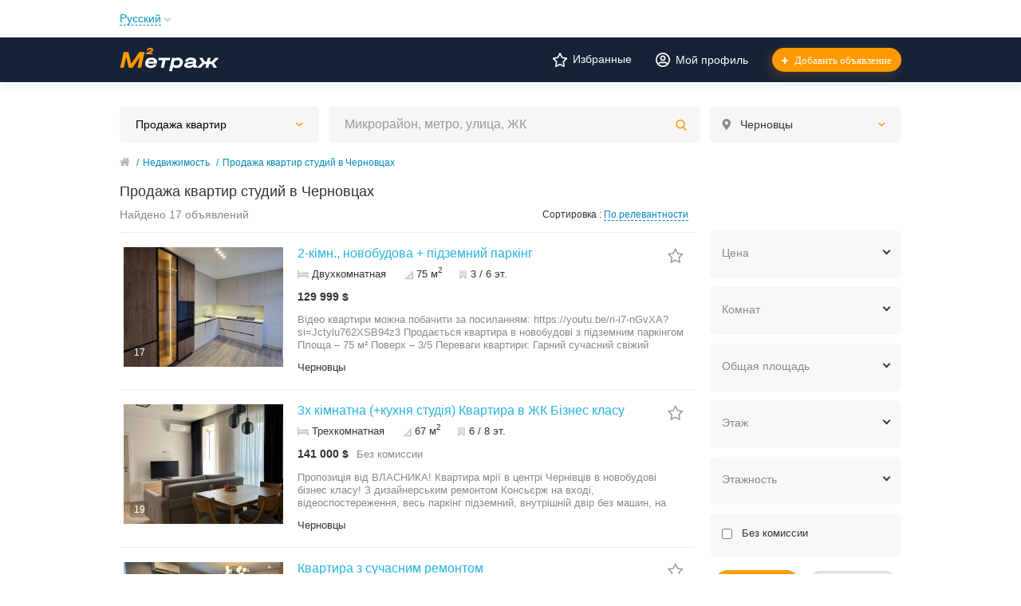

--- FILE ---
content_type: text/html; charset=UTF-8
request_url: https://metrazh.com.ua/chernovtsy/prodazha/kvartiry/studija/
body_size: 61514
content:
<!DOCTYPE html>
<html xmlns:og="http://ogp.me/ns#" xmlns:fb="http://www.facebook.com/2008/fbml" class="no-js">
<head>
<meta http-equiv="Content-Type" content="text/html; charset=utf-8" />
<title>Студия — купить квартиру в Черновцах без посредников | Метраж</title>
<meta name="keywords" lang="ru" content="Студия" />
<meta name="description" lang="ru" content="17 объявлений по продаже квартир студий в Черновцах на вторичном рынке. Купить квартиру студию в Черновцах на портале недвижимости Метраж" />
<link rel="alternate" hreflang="ru" href="https://metrazh.com.ua/chernovtsy/prodazha/kvartiry/studija/" />
<link rel="alternate" hreflang="uk" href="https://metrazh.com.ua/uk/chernovtsy/prodazha/kvartiry/studija/" />
<link rel="canonical" href="https://metrazh.com.ua/chernovtsy/prodazha/kvartiry/studija/" />
<meta http-equiv="Content-Language" content="ru" />
<meta name="robots" content="index, follow" />
<meta name="format-detection" content="telephone=no" />
<link rel="icon" href="https://metrazh.com.ua/files/extensions/base/e820237ec0c3ac.png" /><link rel="apple-touch-icon-precomposed" href="https://metrazh.com.ua/files/extensions/base/0db760635fb537.png" />
<style>svg.svg-icon path{stroke:#FF9D00}svg.svg-icon circle{fill:#FF9D00}.rn-svg-fill-icon-main path,.rn-svg-fill-icon-main circle{fill:#FF9D00!important;stroke:inherit!important}.rn-bg-color-main{background-color:#F6F6F6!important;box-shadow:none!important;background-image:none!important;border-color:transparent!important}.rn-f-search-panel-bg-color:before{background-color:#FF9D00!important}@media (max-width:767px){.rn-filter-options-mob-bg:before{background-color:#FF9D00!important}}.hvr-slider-wrap-table div.active:before{background-color:#FF9D00!important}.rn-mob-nav-active-color.rn-mob-nav li.active a,.rn-header-nav-color-active.rn-header-nav li.active a{color:#FF9D00!important}@media (min-width:768px){.rn-header-nav-color-active.rn-header-nav li.active:before{background-color:#FF9D00!important}}.rn-bg-color-burger:not(.collapsed) span{background-color:#FF9D00!important}.rn-color-filter-selected.selected{border-color:#0096C7!important;background-color:#0096C7!important}.rn-arrow-color-main{border-top-color:#FF9D00!important}.f-dyn-item.selected .f-dyn-item-r{border-color:white!important}.rn-color-filter-controls{background-color:#0096C7!important}.rn-color-main{color:#FF9D00!important}.rn-border-color-main{border-color:#FF9D00!important}.rn-add-button-bg{background-color:!important}.rn-vip-style{border:1px solid #FF9D00!important}.rn-vip-style .sr-2-grid-item+.sr-2-grid-item{border-top:1px solid #FF9D00!important}.rn-vip-style .sr-vip__title{background-color:#FF9D00!important;border-radius:2px 2px 0 0!important;left:0!important;right:0!important}.rn-vip-style .sr-vip__footer{border-radius:0 0 2px 2px!important}.rn-vip-style .sr-vip__footer:before{background-color:#FF9D00!important}input[type="checkbox"]:checked+.rn-check-color{border-color:#FF9D00!important}.rn-check-color:before{color:#FF9D00!important}.rn-main-color-bg-before:before{background-color:#FF9D00!important}.rn-main-map-color .index-map__region:hover,.rn-main-map-color .index-map__city:hover{fill:#FF9D00!important}</style><link rel="preload" href="https://maxcdn.bootstrapcdn.com/font-awesome/4.7.0/css/font-awesome.min.css" as="style">
<link rel="stylesheet" href="https://maxcdn.bootstrapcdn.com/font-awesome/4.7.0/css/font-awesome.min.css" media="all" type="text/css" />
    <link rel="preload" href="/js/slick/slick.css" as="style">
    <link rel="stylesheet" href="/js/slick/slick.css" type="text/css" />
        <link rel="preload" href="/js/slick/slick-theme.css" as="style">
    <link rel="stylesheet" href="/js/slick/slick-theme.css" type="text/css" />
        <link rel="preload" href="https://metrazh.com.ua/files/min/bundle.f9dc9ab0eb2a4bf9dfe96587e02caf6b.css?v=1f379b" as="style">
    <link rel="stylesheet" href="https://metrazh.com.ua/files/min/bundle.f9dc9ab0eb2a4bf9dfe96587e02caf6b.css?v=1f379b" type="text/css" />
    
</head>
<body>
<div class="alert-popup" id="j-alert-global" style="display: none;">
    <div class="alert-popup__content">
        <div class="alert j-wrap">
            <button type="button" class="close"><i class="fa fa-times"></i></button>
            <div class="alert-title j-title"></div>
            <p class="alert-message j-message"></p>
        </div>
    </div>
</div><div class="l-page">
    <!-- Top Banner -->
        <!-- Header -->
    <!-- BEGIN nav -->
    <div class="rn-header-nav-box">
        <div class="container">
            <div class="rn-header-nav-box-in">
                <div class="rn-dropdown">
         <!--desktop-->
         <a class="dropdown-toggle c-link-ajax hidden-xs" id="j-language-1-dd-link" data-current="ru" href="javascript:void(0);">
             <span class="lnk">Русский</span>
             <span class="rn-ico-arrow"></span>
         </a>
         <!--mobile-->
         <a class="c-link-ajax visible-xs collapsed" data-target="#j-language-1-dd-mobile" data-toggle="collapse" href="javascript:void(0);">
             <span class="lnk">Русский</span>
             <span class="rn-ico-arrow"></span>
         </a>
         <!--desktop-->
         <div class="rn-lang-dropdown dropdown-menu hidden-xs" id="j-language-1-dd">
             <ul>
                                      <li>
                         <a href="javascript:void(0);" class="country-icon-element active">
                             <span class="country-icon-element">
                                 <span class="country-icon country-icon-ru"></span>
                                 <span>Русский</span>
                             </span>
                         </a>
                     </li>
                                      <li>
                         <a href="https://metrazh.com.ua/uk/chernovtsy/prodazha/kvartiry/studija/" class="country-icon-element">
                             <span class="country-icon-element">
                                 <span class="country-icon country-icon-ua"></span>
                                 <span>Українська</span>
                             </span>
                         </a>
                     </li>
                              </ul>
         </div>
         <!--mobile-->
         <div class="rn-mob-nav-langs collapse" id="j-language-1-dd-mobile">
             <ul class="rn-mob-nav-langs-in">
                                      <li>
                         <a href="javascript:void(0);" class="country-icon-element active">
                         <span class="country-icon-element">
                             <span class="country-icon country-icon-ru"></span>
                             <span>Русский</span>
                         </span>
                         </a>
                     </li>
                                      <li>
                         <a href="https://metrazh.com.ua/uk/chernovtsy/prodazha/kvartiry/studija/" class="country-icon-element">
                         <span class="country-icon-element">
                             <span class="country-icon country-icon-ua"></span>
                             <span>Українська</span>
                         </span>
                         </a>
                     </li>
                              </ul>
         </div>
     </div>
    <script>
            </script>
                <nav class="rn-header-nav rn-header-nav-color-active">
                    <ul class="rn-header-nav-in ">
                                            </ul>
                </nav>
            </div>
        </div>
    </div>

<!-- BEGIN header -->
<div class="rn-header">
    <div class="container">
                            <div class="rn-header-in">
                <div class="rn-header-logo-box">
                    <a class="rn-header-logo" href="https://metrazh.com.ua/"><img src="https://metrazh.com.ua/files/images/extensions/acf61f586c51e6e13a0822fbe29363b3_viewd15dd580ba.svg" alt="" /></a>
                    <div class="rn-header-logo-text">
                        <div class="rn-header-logo-title"></div>
                                            </div>
                </div>
                <div class="rn-header-r-actions">
                                            <a class="rn-header-m-nav-btn rn-bg-color-burger collapsed" data-target="#mob-nav" data-toggle="collapse">
                            <span></span>
                            <span></span>
                            <span></span>
                        </a>
                                                                <!-- for: guest -->
                        <div class="rn-header-r-menu rn-header-m-actions" id="j-header-guest-menu">
                            <!-- for: desktop & tablet -->

                            <a href="https://metrazh.com.ua/cabinet/favs" class="c-ico-link c-link-fav">
                                <img width="18px" height="18px" class="ico" src="https://metrazh.com.ua/themes/renovation_do2_t0eb932/img/icons/fav.svg" alt="">
                                <span class="j-fav">Избранные</span>
                                                            </a>

                            <a class="c-ico-link" href="https://metrazh.com.ua/user/login">
                                <img width="18px" height="18px" class="ico" src="https://metrazh.com.ua/themes/renovation_do2_t0eb932/img/icons/people.svg" alt="">
                                <span>Мой профиль</span>
                            </a>
                            <a class="btn rn-add-button-bg" href="https://metrazh.com.ua/item/add">
                                <i class="fa fa-plus white"></i>
                                <span>Добавить объявление</span>
                            </a>
                        </div>
                                    </div>
                <!--mobile menu user and main menu-->
                <!-- for mobile: collapsed main menu (guest & logined)-->
                                    <div class="rn-mob-nav rn-mob-nav-active-color collapse visible-phone" id="mob-nav">
                        <ul class="rn-mob-nav-in">
                            <li><a href="https://metrazh.com.ua/">Главная</a></li>
                                                    </ul>
                        <div class="rn-mob-nav-collapse-langs"><div class="rn-dropdown">
         <!--desktop-->
         <a class="dropdown-toggle c-link-ajax hidden-xs" id="j-language-2-dd-link" data-current="ru" href="javascript:void(0);">
             <span class="lnk">Русский</span>
             <span class="rn-ico-arrow"></span>
         </a>
         <!--mobile-->
         <a class="c-link-ajax visible-xs collapsed" data-target="#j-language-2-dd-mobile" data-toggle="collapse" href="javascript:void(0);">
             <span class="lnk">Русский</span>
             <span class="rn-ico-arrow"></span>
         </a>
         <!--desktop-->
         <div class="rn-lang-dropdown dropdown-menu hidden-xs" id="j-language-2-dd">
             <ul>
                                      <li>
                         <a href="javascript:void(0);" class="country-icon-element active">
                             <span class="country-icon-element">
                                 <span class="country-icon country-icon-ru"></span>
                                 <span>Русский</span>
                             </span>
                         </a>
                     </li>
                                      <li>
                         <a href="https://metrazh.com.ua/uk/chernovtsy/prodazha/kvartiry/studija/" class="country-icon-element">
                             <span class="country-icon-element">
                                 <span class="country-icon country-icon-ua"></span>
                                 <span>Українська</span>
                             </span>
                         </a>
                     </li>
                              </ul>
         </div>
         <!--mobile-->
         <div class="rn-mob-nav-langs collapse" id="j-language-2-dd-mobile">
             <ul class="rn-mob-nav-langs-in">
                                      <li>
                         <a href="javascript:void(0);" class="country-icon-element active">
                         <span class="country-icon-element">
                             <span class="country-icon country-icon-ru"></span>
                             <span>Русский</span>
                         </span>
                         </a>
                     </li>
                                      <li>
                         <a href="https://metrazh.com.ua/uk/chernovtsy/prodazha/kvartiry/studija/" class="country-icon-element">
                         <span class="country-icon-element">
                             <span class="country-icon country-icon-ua"></span>
                             <span>Українська</span>
                         </span>
                         </a>
                     </li>
                              </ul>
         </div>
     </div>
    <script>
            </script>
</div>
                    </div>
                                            </div>
        
                

    </div>
</div>
<!-- END header -->    <!-- Filter -->
    <div class="container">
        <div class="rn-f-search-h rn-f-search-panel-bg-color">
            <!-- START main search and filter area -->
            <noindex>
                <form id="j-f-form" action="https://metrazh.com.ua/chernovtsy/prodazha/kvartiry/" method="get" class="rn-f-search-h-form">
                    <input type="hidden" name="c" value="8" />
                    <input type="hidden" name="ct" value="0" />
                    <input type="hidden" name="lt" value="1" />
                    <input type="hidden" name="sort" value="relevant" />
                    <input type="hidden" name="page" value="1" />


                                                                                                                                            <!--for: desktop and tablet-->
                    <div class="rn-f-search-h-line rn-border-color-main">
                                                <div class="rn-f-search-h-cat-box rn-f-select-ext-mob">
                            <a class="rn-f-search-h-cat rn-bg-color-main" href="javascript:void(0);" id="j-f-cat-desktop-link">
                            <span class="rn-f-search-h-cat-title">
                                 Продажа квартир                            </span>
                                <span class="rn-ico-arrow"></span>
                            </a>
                                                        <div id="j-f-cat-desktop-popup" class="rn-f-search-cats-dropdown">
                                <div id="j-f-cat-desktop-step1">
                                    <style>
    .rn-f-search-cats-list .rn-f-search-cats-list-cells {
        margin-bottom: 0;
        flex-direction: column;
        gap: 1rem;
        align-items: start;
    }
    .rn-f-search-cats-cell>span, .rn-f-search-cats-cell a {
        text-align: left;
        align-items: start;
    }
</style>
    <div class="rn-f-dropdown-header">
        <div class="rn-f-search-dropdown-title">Выберите категорию</div>
                <span class="rn-f-search-cats-count">5 386 объявлений -     <a href="https://metrazh.com.ua/chernovtsy/search/" class="j-all" data="{id:0,pid:0,title:'Все категории',query:''}">смотреть все объявления &raquo;</a></span>
                    </div>

            
        <div class="rn-f-search-cats-list">
            <ul class="rn-f-search-cats-list-cells">
                                    <li>
                                                    <a href="https://metrazh.com.ua/chernovtsy/prodazha/kvartiry/" class="j-main"
                                            data="{id:8,subs:0,title:'Продажа квартир',items:1651,query:''}">
                    
                    <span>Продажа квартир</span>
                                        </a>
                                        </li>
                                    <li>
                                                    <a href="https://metrazh.com.ua/chernovtsy/prodazha/doma/" class="j-main"
                                            data="{id:10,subs:0,title:'Продажа домов',items:711,query:''}">
                    
                    <span>Продажа домов</span>
                                        </a>
                                        </li>
                                    <li>
                                                    <a href="https://metrazh.com.ua/chernovtsy/prodazha/komnaty/" class="j-main"
                                            data="{id:9,subs:0,title:'Продажа комнат',items:7,query:''}">
                    
                    <span>Продажа комнат</span>
                                        </a>
                                        </li>
                                    <li>
                                                    <a href="https://metrazh.com.ua/chernovtsy/arenda/kvartiry/" class="j-main"
                                            data="{id:12,subs:0,title:'Аренда квартир',items:355,query:''}">
                    
                    <span>Аренда квартир</span>
                                        </a>
                                        </li>
                                    <li>
                                                    <a href="https://metrazh.com.ua/chernovtsy/arenda/doma/" class="j-main"
                                            data="{id:11,subs:0,title:'Аренда домов',items:60,query:''}">
                    
                    <span>Аренда домов</span>
                                        </a>
                                        </li>
                                    <li>
                                                    <a href="https://metrazh.com.ua/chernovtsy/arenda/komnaty/" class="j-main"
                                            data="{id:13,subs:0,title:'Аренда комнат',items:91,query:''}">
                    
                    <span>Аренда комнат</span>
                                        </a>
                                        </li>
                                    <li>
                                                    <a href="https://metrazh.com.ua/chernovtsy/posutochno/kvartiry/" class="j-main"
                                            data="{id:14,subs:0,title:'Квартиры посуточно',items:203,query:''}">
                    
                    <span>Квартиры посуточно</span>
                                        </a>
                                        </li>
                                    <li>
                                                    <a href="https://metrazh.com.ua/chernovtsy/posutochno/doma/" class="j-main"
                                            data="{id:15,subs:0,title:'Дома посуточно',items:6,query:''}">
                    
                    <span>Дома посуточно</span>
                                        </a>
                                        </li>
                                    <li>
                                                    <a href="https://metrazh.com.ua/chernovtsy/kommercheskaya/prodazha/" class="j-main"
                                            data="{id:17,subs:0,title:'Продажа коммерческой недвижимости',items:571,query:''}">
                    
                    <span>Продажа коммерческой недвижимости</span>
                                        </a>
                                        </li>
                                    <li>
                                                    <a href="https://metrazh.com.ua/chernovtsy/kommercheskaya/arenda/" class="j-main"
                                            data="{id:18,subs:0,title:'Аренда коммерческой недвижимости',items:1097,query:''}">
                    
                    <span>Аренда коммерческой недвижимости</span>
                                        </a>
                                        </li>
                                    <li>
                                                    <a href="https://metrazh.com.ua/chernovtsy/zemlya/prodazha/" class="j-main"
                                            data="{id:19,subs:0,title:'Земельные участки',items:549,query:''}">
                    
                    <span>Земельные участки</span>
                                        </a>
                                        </li>
                                    <li>
                                                    <a href="https://metrazh.com.ua/chernovtsy/garazhi/prodazha/" class="j-main"
                                            data="{id:21,subs:0,title:'Продажа гаражей и паркомест',items:60,query:''}">
                    
                    <span>Продажа гаражей и паркомест</span>
                                        </a>
                                        </li>
                                    <li>
                                                    <a href="https://metrazh.com.ua/chernovtsy/garazhi/arenda/" class="j-main"
                                            data="{id:22,subs:0,title:'Аренда гаражей и паркомест',items:25,query:''}">
                    
                    <span>Аренда гаражей и паркомест</span>
                                        </a>
                                        </li>
                            </ul>
        </div>
                                    </div>
                                <div id="j-f-cat-desktop-step2" class="hide">
                                                                    </div>
                            </div>
                        </div>
                        <!--форма поиска-->
                        <div id="j-search-quick-dd" class="j-search-quick-dd-taxonomies-dropdown">
                                                                                        <div class="j-search-quick-dd-taxonomies">
                                    <div class="taxonomies-list">
                                                                                                                                                                                                                                                                                    </div>
                                    <div class="lp-list">
                                        <div class="lp-list-container">
                                                                                                                                                                                                                                                                                                                                                                                                                                                                                                                    </div>
                                    </div>
                                </div>
                                                        <div class="rn-f-search-h-results-in j-search-quick-dd-list"></div>
                        </div>
                        <div class="rn-f-search-h-input-box">
                            <div class="rn-f-search-h-input">
                                <input type="text" name="q" id="j-f-query" placeholder="Микрорайон, метро, улица, ЖК" autocomplete="off" value="" maxlength="80" />

                            </div>

                            <!--submit-->
                            <button type="submit" class="btn j-submit">
                                <img src="https://metrazh.com.ua/themes/renovation_do2_t0eb932/img/icons/f-search.svg" alt="">
                            </button>
                        </div>
                        <!-- фильтр регионов -->
                        <div class="rn-f-search-geo rn-f-select-ext-mob">
            <a class="rn-f-selected-geo" href="#" id="j-f-region-desktop-link">
                <svg xmlns="http://www.w3.org/2000/svg" class="ico rn-svg-fill-icon-main svg-icon" fill="none" height="14" viewBox="0 0 11 14" width="11"><path d="M4.70312 13.7266C4.8125 13.918 5.00391 14 5.25 14C5.46875 14 5.66016 13.918 5.79688 13.7266L7.62891 11.1016C8.53125 9.78906 9.13281 8.91406 9.43359 8.44922C9.84375 7.79297 10.1172 7.24609 10.2812 6.80859C10.418 6.37109 10.5 5.85156 10.5 5.25C10.5 4.32031 10.2539 3.44531 9.78906 2.625C9.29688 1.83203 8.66797 1.20312 7.875 0.710938C7.05469 0.246094 6.17969 0 5.25 0C4.29297 0 3.41797 0.246094 2.625 0.710938C1.80469 1.20312 1.17578 1.83203 0.710938 2.625C0.21875 3.44531 0 4.32031 0 5.25C0 5.85156 0.0546875 6.37109 0.21875 6.80859C0.355469 7.24609 0.628906 7.79297 1.06641 8.44922C1.33984 8.91406 1.94141 9.78906 2.87109 11.1016C3.60938 12.168 4.21094 13.043 4.70312 13.7266ZM5.25 7.4375C4.64844 7.4375 4.12891 7.24609 3.69141 6.80859C3.25391 6.37109 3.0625 5.85156 3.0625 5.25C3.0625 4.64844 3.25391 4.15625 3.69141 3.71875C4.12891 3.28125 4.64844 3.0625 5.25 3.0625C5.85156 3.0625 6.34375 3.28125 6.78125 3.71875C7.21875 4.15625 7.4375 4.64844 7.4375 5.25C7.4375 5.85156 7.21875 6.37109 6.78125 6.80859C6.34375 7.24609 5.85156 7.4375 5.25 7.4375Z" fill="#FF9D00"></path></svg>                <span>Черновцы</span>
                <span class="rn-ico-arrow"></span>
            </a>
                                    <div id="j-f-region-desktop-popup" class="rn-f-search-geo-dropdown mobile-popup">
        <div id="j-f-region-desktop-st1" class="rn-f-search-geo-in-lg hide">
            <div class="rn-f-dropdown-header">
                <div class="rn-f-dropdown-header-in">
                    <div class="rn-f-dropdown-header-l">
                        <div class="rn-f-search-dropdown-sub-title">
                                                                                    Искать объявления по                            <a href="https://metrazh.com.ua/" id="j-f-region-desktop-all" data="{id:0,pid:0,title:'Все регионы'}">
                                всей стране                            </a>
                                                    </div>
                    </div>
                                                            <div class="rn-f-dropdown-header-r">
                            <div class="rn-f-geo-input" action="">
                                <input type="text" id="j-f-region-desktop-st1-q" placeholder="Введите первые буквы..." />
                                <button type="button" class="btn">
                                    <img src="https://metrazh.com.ua/themes/renovation_do2_t0eb932/img/icons/f-search.svg" alt="">
                                </button>
                            </div>
                    </div>
                                    </div>
            </div>
            <div id="j-f-region-desktop-st1-v" class="rn-f-dropdown-body">
                                <div class="rn-f-areas-cities-list rn-f-areas j-f-region-desktop-region-change-list">
            <div class="col-4">            <ul>
                <li class="rn-f-letter">В</li>
                                    <li class="rn-f-city-item region">
                                                    <a title="Винницкая" href="https://metrazh.com.ua/vin/"
                               data="{id:2,pid:1,key:'vin'}"><span>Винницкая</span></a>
                                            </li>
                                    <li class="rn-f-city-item region">
                                                    <a title="Волынская" href="https://metrazh.com.ua/vol/"
                               data="{id:3,pid:1,key:'vol'}"><span>Волынская</span></a>
                                            </li>
                            </ul>
                     <ul>
                <li class="rn-f-letter">Д</li>
                                    <li class="rn-f-city-item region">
                                                    <a title="Днепропетровская" href="https://metrazh.com.ua/dnp/"
                               data="{id:4,pid:1,key:'dnp'}"><span>Днепропетровская</span></a>
                                            </li>
                                    <li class="rn-f-city-item region">
                                                    <a title="Донецкая" href="https://metrazh.com.ua/don/"
                               data="{id:5,pid:1,key:'don'}"><span>Донецкая</span></a>
                                            </li>
                            </ul>
                     <ul>
                <li class="rn-f-letter">Ж</li>
                                    <li class="rn-f-city-item region">
                                                    <a title="Житомирская" href="https://metrazh.com.ua/zht/"
                               data="{id:6,pid:1,key:'zht'}"><span>Житомирская</span></a>
                                            </li>
                            </ul>
                     <ul>
                <li class="rn-f-letter">З</li>
                                    <li class="rn-f-city-item region">
                                                    <a title="Закарпатская" href="https://metrazh.com.ua/zak/"
                               data="{id:7,pid:1,key:'zak'}"><span>Закарпатская</span></a>
                                            </li>
                                    <li class="rn-f-city-item region">
                                                    <a title="Запорожская" href="https://metrazh.com.ua/zap/"
                               data="{id:8,pid:1,key:'zap'}"><span>Запорожская</span></a>
                                            </li>
                            </ul>
                     <ul>
                <li class="rn-f-letter">И</li>
                                    <li class="rn-f-city-item region">
                                                    <a title="Ивано-Франковская" href="https://metrazh.com.ua/if/"
                               data="{id:9,pid:1,key:'if'}"><span>Ивано-Франковская</span></a>
                                            </li>
                            </ul>
                         </div><div class="col-4">            <ul>
                <li class="rn-f-letter">К</li>
                                    <li class="rn-f-city-item region">
                                                    <a title="Киевская" href="https://metrazh.com.ua/ko/"
                               data="{id:10,pid:1,key:'ko'}"><span>Киевская</span></a>
                                            </li>
                                    <li class="rn-f-city-item region">
                                                    <a title="Кировоградская" href="https://metrazh.com.ua/kir/"
                               data="{id:11,pid:1,key:'kir'}"><span>Кировоградская</span></a>
                                            </li>
                            </ul>
                     <ul>
                <li class="rn-f-letter">Л</li>
                                    <li class="rn-f-city-item region">
                                                    <a title="Львовская" href="https://metrazh.com.ua/lv/"
                               data="{id:14,pid:1,key:'lv'}"><span>Львовская</span></a>
                                            </li>
                            </ul>
                     <ul>
                <li class="rn-f-letter">Н</li>
                                    <li class="rn-f-city-item region">
                                                    <a title="Николаевская" href="https://metrazh.com.ua/nik/"
                               data="{id:15,pid:1,key:'nik'}"><span>Николаевская</span></a>
                                            </li>
                            </ul>
                     <ul>
                <li class="rn-f-letter">О</li>
                                    <li class="rn-f-city-item region">
                                                    <a title="Одесская" href="https://metrazh.com.ua/od/"
                               data="{id:16,pid:1,key:'od'}"><span>Одесская</span></a>
                                            </li>
                            </ul>
                     <ul>
                <li class="rn-f-letter">П</li>
                                    <li class="rn-f-city-item region">
                                                    <a title="Полтавская" href="https://metrazh.com.ua/pol/"
                               data="{id:17,pid:1,key:'pol'}"><span>Полтавская</span></a>
                                            </li>
                            </ul>
                     <ul>
                <li class="rn-f-letter">Р</li>
                                    <li class="rn-f-city-item region">
                                                    <a title="Ровенская" href="https://metrazh.com.ua/rov/"
                               data="{id:18,pid:1,key:'rov'}"><span>Ровенская</span></a>
                                            </li>
                            </ul>
                     <ul>
                <li class="rn-f-letter">С</li>
                                    <li class="rn-f-city-item region">
                                                    <a title="Сумская" href="https://metrazh.com.ua/sum/"
                               data="{id:19,pid:1,key:'sum'}"><span>Сумская</span></a>
                                            </li>
                            </ul>
                         </div><div class="col-4">            <ul>
                <li class="rn-f-letter">Т</li>
                                    <li class="rn-f-city-item region">
                                                    <a title="Тернопольская" href="https://metrazh.com.ua/ter/"
                               data="{id:20,pid:1,key:'ter'}"><span>Тернопольская</span></a>
                                            </li>
                            </ul>
                     <ul>
                <li class="rn-f-letter">Х</li>
                                    <li class="rn-f-city-item region">
                                                    <a title="Харьковская" href="https://metrazh.com.ua/kha/"
                               data="{id:21,pid:1,key:'kha'}"><span>Харьковская</span></a>
                                            </li>
                                    <li class="rn-f-city-item region">
                                                    <a title="Херсонская" href="https://metrazh.com.ua/khe/"
                               data="{id:22,pid:1,key:'khe'}"><span>Херсонская</span></a>
                                            </li>
                                    <li class="rn-f-city-item region">
                                                    <a title="Хмельницкая" href="https://metrazh.com.ua/khm/"
                               data="{id:23,pid:1,key:'khm'}"><span>Хмельницкая</span></a>
                                            </li>
                            </ul>
                     <ul>
                <li class="rn-f-letter">Ч</li>
                                    <li class="rn-f-city-item region">
                                                    <a title="Черкасская" href="https://metrazh.com.ua/chk/"
                               data="{id:24,pid:1,key:'chk'}"><span>Черкасская</span></a>
                                            </li>
                                    <li class="rn-f-city-item region">
                                                    <a title="Черниговская" href="https://metrazh.com.ua/chn/"
                               data="{id:25,pid:1,key:'chn'}"><span>Черниговская</span></a>
                                            </li>
                                    <li class="rn-f-city-item region">
                                                    <a title="Черновицкая" href="https://metrazh.com.ua/chv/"
                               data="{id:26,pid:1,key:'chv'}"><span>Черновицкая</span></a>
                                            </li>
                            </ul>
                 </div>
    </div>
            </div>
        </div>
        <div id="j-f-region-desktop-st2" class="rn-f-search-geo-in-lg">
            <div class="rn-f-dropdown-header">
            <div class="rn-f-dropdown-header-in">
                <div class="rn-f-dropdown-header-l">
                    <div class="rn-f-search-dropdown-title">
                        <a class="rn-f-search-back j-f-region-desktop-back" href="javascript:void(0);">
                            <img src="https://metrazh.com.ua/themes/renovation_do2_t0eb932/img/icons/back.svg" alt="">
                        </a>
                        Черновицкая                    </div>
                                        <div class="rn-f-search-dropdown-sub-title">
                        Искать объявления по <a href="https://metrazh.com.ua/chv/" class="j-f-region-desktop-st2-region" data="{id:26,pid:0,type:'region',title:'Черновицкая'}">всей области</a>                    </div>
                                    </div>
                            </div>
        </div>
        <div class="rn-f-dropdown-body">
                <div class="rn-f-areas-cities-list j-f-region-desktop-region-change-list">
                        <div class="col-3">                <ul>
                    <li class="rn-f-letter">Ч</li>
                                        <li class="rn-f-city-item">
                                                    <a href="https://metrazh.com.ua/chernovtsy/"
                               class="main active"
                               data="{id:551,pid:26}"
                               title="Черновцы"><span>Черновцы</span></a>
                                            </li>
                                        <li class="rn-f-city-item">
                                                    <a href="https://metrazh.com.ua/chagor/"
                               class=""
                               data="{id:5577,pid:26}"
                               title="Чагор"><span>Чагор</span></a>
                                            </li>
                                    </ul>
                            <ul>
                    <li class="rn-f-letter">Б</li>
                                        <li class="rn-f-city-item">
                                                    <a href="https://metrazh.com.ua/beregomet/"
                               class=""
                               data="{id:68,pid:26}"
                               title="Берегомет"><span>Берегомет</span></a>
                                            </li>
                                    </ul>
                            <ul>
                    <li class="rn-f-letter">Н</li>
                                        <li class="rn-f-city-item">
                                                    <a href="https://metrazh.com.ua/novodnestrovsk/"
                               class=""
                               data="{id:371,pid:26}"
                               title="Новоднестровск"><span>Новоднестровск</span></a>
                                            </li>
                                        <li class="rn-f-city-item">
                                                    <a href="https://metrazh.com.ua/novoselitsa/"
                               class=""
                               data="{id:5581,pid:26}"
                               title="Новоселица"><span>Новоселица</span></a>
                                            </li>
                                    </ul>
                            <ul>
                    <li class="rn-f-letter">Х</li>
                                        <li class="rn-f-city-item">
                                                    <a href="https://metrazh.com.ua/khotin/"
                               class=""
                               data="{id:537,pid:26}"
                               title="Хотин"><span>Хотин</span></a>
                                            </li>
                                    </ul>
                            <ul>
                    <li class="rn-f-letter">Г</li>
                                        <li class="rn-f-city-item">
                                                    <a href="https://metrazh.com.ua/godilov/"
                               class=""
                               data="{id:5575,pid:26}"
                               title="Годилов"><span>Годилов</span></a>
                                            </li>
                    </ul>                    </div><div class="col-3">                <ul>
                    <li class="rn-f-letter">Г</li>
                                        <li class="rn-f-city-item">
                                                    <a href="https://metrazh.com.ua/glybokaya/"
                               class=""
                               data="{id:5588,pid:26}"
                               title="Глыбокая"><span>Глыбокая</span></a>
                                            </li>
                                    </ul>
                            <ul>
                    <li class="rn-f-letter">С</li>
                                        <li class="rn-f-city-item">
                                                    <a href="https://metrazh.com.ua/storozhinets/"
                               class=""
                               data="{id:5576,pid:26}"
                               title="Сторожинец"><span>Сторожинец</span></a>
                                            </li>
                                        <li class="rn-f-city-item">
                                                    <a href="https://metrazh.com.ua/sokiryany/"
                               class=""
                               data="{id:5591,pid:26}"
                               title="Сокиряны"><span>Сокиряны</span></a>
                                            </li>
                                    </ul>
                            <ul>
                    <li class="rn-f-letter">М</li>
                                        <li class="rn-f-city-item">
                                                    <a href="https://metrazh.com.ua/migovo/"
                               class=""
                               data="{id:5578,pid:26}"
                               title="Мигово"><span>Мигово</span></a>
                                            </li>
                                        <li class="rn-f-city-item">
                                                    <a href="https://metrazh.com.ua/mamaevtsy/"
                               class=""
                               data="{id:5584,pid:26}"
                               title="Мамаевцы"><span>Мамаевцы</span></a>
                                            </li>
                                        <li class="rn-f-city-item">
                                                    <a href="https://metrazh.com.ua/magala/"
                               class=""
                               data="{id:5595,pid:26}"
                               title="Магала"><span>Магала</span></a>
                                            </li>
                                        <li class="rn-f-city-item">
                                                    <a href="https://metrazh.com.ua/molodiya/"
                               class=""
                               data="{id:5597,pid:26}"
                               title="Молодия"><span>Молодия</span></a>
                                            </li>
                                    </ul>
                                </div><div class="col-3">                <ul>
                    <li class="rn-f-letter">В</li>
                                        <li class="rn-f-city-item">
                                                    <a href="https://metrazh.com.ua/velikiy-kuchurov/"
                               class=""
                               data="{id:5579,pid:26}"
                               title="Великий Кучуров"><span>Великий Кучуров</span></a>
                                            </li>
                                        <li class="rn-f-city-item">
                                                    <a href="https://metrazh.com.ua/vashkovtsy/"
                               class=""
                               data="{id:5585,pid:26}"
                               title="Вашковцы"><span>Вашковцы</span></a>
                                            </li>
                                        <li class="rn-f-city-item">
                                                    <a href="https://metrazh.com.ua/vizhnitsa/"
                               class=""
                               data="{id:5586,pid:26}"
                               title="Вижница"><span>Вижница</span></a>
                                            </li>
                                        <li class="rn-f-city-item">
                                                    <a href="https://metrazh.com.ua/valya-kuzmina/"
                               class=""
                               data="{id:5587,pid:26}"
                               title="Валя Кузьмина"><span>Валя Кузьмина</span></a>
                                            </li>
                                    </ul>
                            <ul>
                    <li class="rn-f-letter">К</li>
                                        <li class="rn-f-city-item">
                                                    <a href="https://metrazh.com.ua/kitsman/"
                               class=""
                               data="{id:5580,pid:26}"
                               title="Кицмань"><span>Кицмань</span></a>
                                            </li>
                                        <li class="rn-f-city-item">
                                                    <a href="https://metrazh.com.ua/koroviya/"
                               class=""
                               data="{id:5582,pid:26}"
                               title="Коровия"><span>Коровия</span></a>
                                            </li>
                                        <li class="rn-f-city-item">
                                                    <a href="https://metrazh.com.ua/kelmentsy/"
                               class=""
                               data="{id:5590,pid:26}"
                               title="Кельменцы"><span>Кельменцы</span></a>
                                            </li>
                                    </ul>
                                </div><div class="col-3">                <ul>
                    <li class="rn-f-letter">З</li>
                                        <li class="rn-f-city-item">
                                                    <a href="https://metrazh.com.ua/zavoloka/"
                               class=""
                               data="{id:5583,pid:26}"
                               title="Заволока"><span>Заволока</span></a>
                                            </li>
                                        <li class="rn-f-city-item">
                                                    <a href="https://metrazh.com.ua/zastavna/"
                               class=""
                               data="{id:5593,pid:26}"
                               title="Заставна"><span>Заставна</span></a>
                                            </li>
                                    </ul>
                            <ul>
                    <li class="rn-f-letter">Ш</li>
                                        <li class="rn-f-city-item">
                                                    <a href="https://metrazh.com.ua/shipintsy/"
                               class=""
                               data="{id:5589,pid:26}"
                               title="Шипинцы"><span>Шипинцы</span></a>
                                            </li>
                                    </ul>
                            <ul>
                    <li class="rn-f-letter">Л</li>
                                        <li class="rn-f-city-item">
                                                    <a href="https://metrazh.com.ua/luzhany/"
                               class=""
                               data="{id:5592,pid:26}"
                               title="Лужаны"><span>Лужаны</span></a>
                                            </li>
                                    </ul>
                            <ul>
                    <li class="rn-f-letter">О</li>
                                        <li class="rn-f-city-item">
                                                    <a href="https://metrazh.com.ua/ostritsa/"
                               class=""
                               data="{id:5594,pid:26}"
                               title="Острица"><span>Острица</span></a>
                                            </li>
                                    </ul>
                            <ul>
                    <li class="rn-f-letter">Р</li>
                                        <li class="rn-f-city-item">
                                                    <a href="https://metrazh.com.ua/redkovtsy/"
                               class=""
                               data="{id:5596,pid:26}"
                               title="Редковцы"><span>Редковцы</span></a>
                                            </li>
                                    </ul>
                        </div>
        </div>
    </div>
        </div>
    </div>
        </div>
                                            </div>

                    <!--поиск для мобильной версии-->
                    <div class="rn-f-search-mob rn-f-select-ext-mob">
                        <input type="text" name="mq" readonly placeholder="Микрорайон, метро, улица, ЖК" value="" maxlength="80" />
                        <button type="submit" class="btn j-submit">
                            <svg xmlns="http://www.w3.org/2000/svg" class="ico svg-icon" fill="none" height="18" viewBox="0 0 18 18" width="18"><path d="M17.7539 15.5742C17.8946 15.75 18 15.961 18 16.1718C18 16.4179 17.8946 16.6289 17.7539 16.7696L16.7696 17.7539C16.5937 17.9297 16.3828 18 16.1718 18C15.9258 18 15.7149 17.9297 15.5742 17.7539L12.0586 14.2383C11.8828 14.0976 11.8125 13.8867 11.8125 13.6407V13.0782C10.4766 14.1328 9 14.625 7.3125 14.625C5.97657 14.625 4.7461 14.3086 3.6211 13.6407C2.4961 13.0078 1.61718 12.1289 0.984375 11.0039C0.316407 9.8789 0 8.64843 0 7.3125C0 5.97657 0.316407 4.78125 0.984375 3.65625C1.61718 2.53125 2.4961 1.65235 3.6211 0.984375C4.7461 0.351563 5.97657 0 7.3125 0C8.64843 0 9.84375 0.351563 10.9688 0.984375C12.0938 1.65235 12.9726 2.53125 13.6407 3.65625C14.2735 4.78125 14.625 5.97657 14.625 7.3125C14.625 9 14.0976 10.5117 13.0782 11.8125H13.6407C13.8515 11.8125 14.0625 11.918 14.2383 12.0586L17.7539 15.5742ZM7.3125 11.8125C8.1211 11.8125 8.85937 11.6367 9.5625 11.2148C10.2656 10.8281 10.793 10.3008 11.2148 9.59765C11.6016 8.89453 11.8125 8.15625 11.8125 7.3125C11.8125 6.5039 11.6016 5.76563 11.2148 5.0625C10.793 4.35937 10.2656 3.83203 9.5625 3.41015C8.85937 3.02343 8.1211 2.8125 7.3125 2.8125C6.46875 2.8125 5.73047 3.02343 5.02735 3.41015C4.32422 3.83203 3.79687 4.35937 3.41015 5.0625C2.98828 5.76563 2.8125 6.5039 2.8125 7.3125C2.8125 8.15625 2.98828 8.89453 3.41015 9.59765C3.79687 10.3008 4.32422 10.8281 5.02735 11.2148C5.73047 11.6367 6.46875 11.8125 7.3125 11.8125Z" fill="#FF9E01"></path></svg>                        </button>
                    </div>


                    <!-- START dynamic filter for category-->
                                    </form>
            </noindex>
            <!-- END main search and filter area -->
        </div>
    </div>
    <!-- Content -->
    <div class="l-content">
        <div class="container">
            <div class="row-fluid">
        <div class="l-page l-page_right sr-page span12">
            <div class="l-table"><div class="l-table-row" style="display: flex; position: relative">                    <div class="l-main l-table-cell">
                        <div class="l-main__content l-main__content__short">
                            <div id="j-bbs-search-list">

                                                                                                        <div class="l-page__breadcrumb_shadow l-page__breadcrumb-wrap" id="j-breadcrumbs">
    <div class="l-page__breadcrumb_v2 j-breadcrumbs-in">
        <ul class="breadcrumb j-breadcrumbs-full" vocab="http://schema.org/" typeof="BreadcrumbList">
            <li property="itemListElement" typeof="ListItem"><a href="https://metrazh.com.ua/chernovtsy/" property="item" typeof="WebPage"><i class="fa fa-home"></i><span property="name" class="hidden">Главная</span></a> <span class="divider">/</span><meta property="position" content="1" /></li>
            <li property="itemListElement" typeof="ListItem"><a href="https://metrazh.com.ua/chernovtsy/search/" title="Недвижимость" property="item" typeof="WebPage"><span property="name">Недвижимость</span></a><meta property="position" content="2" /> <span class="divider">/</span></li><li><span class="active">Продажа квартир студий в Черновцах</span></li>        </ul>
    </div>
</div>
<script type="text/javascript">
</script>                                
                                                                

                                <div class="sr-page__result__navigation rel">
                                    <div class="sr-page__result__navigation__title pull-left"><h1 class="pull-left">Продажа квартир студий в Черновцах</h1></div>
                                    <div class="clearfix"></div>
                                </div>

                                
                                <ul class="sr-page__main__navigation nav nav-tabs">
                                    <li class="pull-left">
                                        <div class="bbs-semi-title top-bbs-title bbs-items-cnt">Найдено 17 объявлений</div>
                                    </li>
                                                                            <li class="sr-page__navigation__sort pull-right dropdown rel">
                                            <a class="dropdown-toggle" id="j-f-sort-dd-link" data-current="relevant" href="javascript:void(0);">
                                                <span class="hidden-phone">Сортировка : </span>
                                                <span class="visible-phone pull-left"><i class="fa fa-refresh"></i>&nbsp;</span>
                                                <span class="lnk">По релевантности</span>
                                            </a>
                                            <ul class="dropdown-menu dropdown-block box-shadow" id="j-f-sort-dd">
                                                <li><a href="javascript:void(0);" class="j-f-sort" data="{key:'relevant',title:'По релевантности'}">По релевантности</a></li><li><a href="javascript:void(0);" class="j-f-sort" data="{key:'new',title:'Самые новые'}">Самые новые</a></li><li><a href="javascript:void(0);" class="j-f-sort" data="{key:'price-asc',title:'От дешевых к дорогим'}">От дешевых к дорогим</a></li><li><a href="javascript:void(0);" class="j-f-sort" data="{key:'price-desc',title:'От дорогих к дешевым'}">От дорогих к дешевым</a></li>                                            </ul>
                                        </li>
                                                                    </ul>

                                                                
                                                                                                                                    <!-- for: desktop & tablet -->
                                    <div class="spacer"></div>
                                    <div class="hidden-phone j-list-desktop j-list-tablet">
                                        <div class="sr-2-page-list">
    
    
    <div class="sr-2-list-item-n">
    <div class="sr-2-list-item-n-in">

        <div class="sr-2-list-item-n-l">
                            <div class="sr-2-item-pic-in">
                                                                <a class="sr-2-item-pic-box" rel="nofollow" href="https://metrazh.com.ua/search/2-kimn-novobudova-pidzemnij-parking-4545134.html">
                            <img class="lazy-hidden" width="360" height="270" data-src="https://metrazh.com.ua/files/images/items/4545/4545134l2d5f0f8e.jpg" alt="2-кімн., новобудова + підземний паркінг Черновцы" />
                        </a>
                                                                
                                                                                                                        <span class="sr-2-item-pic-count">
                            17                        </span>
                                            	                                                                        </div>

                    </div>

        <div class="sr-2-list-item-n-r">
            <div class="sr-2-list-item-n-body">

                <div class="sr-2-list-item-n-cat-box">
                                                            <h4 class="sr-2-list-item-n-title">
                        <a  rel="nofollow" href="https://metrazh.com.ua/search/2-kimn-novobudova-pidzemnij-parking-4545134.html">2-кімн., новобудова + підземний паркінг</a>
                    </h4>
                </div>
                
                <div class="sr-2-item-main-props">
                    <ul><li class="rooms">Двухкомнатная</li><li class="area">75 м<sup>2</sup></li><li class="floor">3 / 6 эт.</li></ul>                </div>

                                <div class="sr-2-list-item-n-brice-box">
                    <div class="sr-2-list-item-n-price">
                                                <span class="price"><strong>129 999 $</strong></span>
                                                    <!-- <span class="grey price-for-m"> за кв.м</span> -->
                        
                                                                    </div>

                </div>
                                                                <div class="sr-2-item-desc grey ">
                                        Відео квартири можна побачити за посиланням:

https://youtu.be/ri-i7-nGvXA?si=Jctylu762XSB94z3

Продається квартира в новобудові з підземним паркінгом
Площа – 75 м²
Поверх – 3/5

Переваги квартири:

Гарний сучасний свіжий євроремонт. Все нове. Ще ні хто не проживав.

Повністю укомплектована меблями та технікою

Автономне газове опалення + тепла підлога

Простора гардеробна

Ванна та душ

Кухня-студіо + велика спальня

Три балкони

Розвинена інфраструктура: поруч магазини, кафе, школи та садочки.
Лише 5 хвилин пішки до парку Шевченка.

Ціна з паркінгом.                </div>
                                <div class="sr-2-list-item-n-bottom">
                                        <div class="sr-2-item-address">
                        Черновцы                    </div>
                                        <div class="sr-2-item-date">
                                                                                                                                    <!-- <span class="ajax-ico grey">
                                <i class="fa fa-refresh"></i>
                                <span class="ajax-in j-tooltip" data-toggle="tooltip" data-container="body" data-placement="bottom" data-html="true" data-original-title="<div class='text-left'>Обновлено: 4 января</div> <div class='text-left'>Размещено: 4 января</div>">4 января</span>
                            </span> -->
                                                    <!-- <span class="grey"></span> -->
                                            </div>
                </div>
            </div>
        </div>

        <div class="sr-2-item-fav">
            <a href="javascript:void(0);" class="item-fav j-tooltip j-i-fav " data="{id:4545134}" data-toggle="tooltip" data-container="body" data-placement="top" data-original-title="Добавить в избранное">
                <i class="fa fa-star-o j-i-fav-icon"></i>
            </a>
        </div>

    </div>
</div>


<div class="spacer"></div>
    
    

    
    
    <div class="sr-2-list-item-n">
    <div class="sr-2-list-item-n-in">

        <div class="sr-2-list-item-n-l">
                            <div class="sr-2-item-pic-in">
                                                                <a class="sr-2-item-pic-box" rel="nofollow" href="https://metrazh.com.ua/search/3kh-kimnatna-kuhna-studija-kvartira-v-zhk-biznes-klasu-4544624.html">
                            <img class="lazy-hidden" width="360" height="270" data-src="https://metrazh.com.ua/files/images/items/4544/4544624l3940a419.jpg" alt="3х кімнатна (+кухня студія) Квартира в ЖК Бізнес класу Черновцы" />
                        </a>
                                                                
                                                                                                                        <span class="sr-2-item-pic-count">
                            19                        </span>
                                            	                                                                        </div>

                    </div>

        <div class="sr-2-list-item-n-r">
            <div class="sr-2-list-item-n-body">

                <div class="sr-2-list-item-n-cat-box">
                                                            <h4 class="sr-2-list-item-n-title">
                        <a  rel="nofollow" href="https://metrazh.com.ua/search/3kh-kimnatna-kuhna-studija-kvartira-v-zhk-biznes-klasu-4544624.html">3х кімнатна (+кухня студія) Квартира в ЖК Бізнес класу</a>
                    </h4>
                </div>
                
                <div class="sr-2-item-main-props">
                    <ul><li class="rooms">Трехкомнатная</li><li class="area">67 м<sup>2</sup></li><li class="floor">6 / 8 эт.</li></ul>                </div>

                                <div class="sr-2-list-item-n-brice-box">
                    <div class="sr-2-list-item-n-price">
                                                <span class="price"><strong>141 000 $</strong></span>
                                                    <!-- <span class="grey price-for-m"> за кв.м</span> -->
                                                    <span class="grey">Без комиссии</span>
                        
                                                                    </div>

                </div>
                                                                <div class="sr-2-item-desc grey ">
                                        Пропозиція від ВЛАСНИКА!

Квартира мрії в центрі Чернівців в новобудові бізнес класу! З дизайнерським ремонтом 
Консьєрж на вході, відеоспостереження, весь паркінг підземний, внутрішній двір без машин, на момент придбання, найдорожча ціна за м2 в місті. 
Дизайнерський ремонт, абсолютно всі меблі виконані під замовлення, неймовірні панорамні вікна з видом на тихий внутрішній двір, повсюди де керамічна поверхня є тепла підлога, письмові столи в обох спальнях з вбудованими розетками та безконтактною зарядкою для гаджетів.
Пральна, сушильна,  посудомийка, мікрохвильовка, духовка, все що необхідно для життя. 

В ціну включена велика кладова з окремим лічильником та розеткою.
При необхідності можна придбати паркінги (2) дешевше ніж від забудовника.

Оформлення за рахунок покупця.                </div>
                                <div class="sr-2-list-item-n-bottom">
                                        <div class="sr-2-item-address">
                        Черновцы                    </div>
                                        <div class="sr-2-item-date">
                                                                                                                                    <!-- <span class="ajax-ico grey">
                                <i class="fa fa-refresh"></i>
                                <span class="ajax-in j-tooltip" data-toggle="tooltip" data-container="body" data-placement="bottom" data-html="true" data-original-title="<div class='text-left'>Обновлено: 5 января</div> <div class='text-left'>Размещено: 5 января</div>">5 января</span>
                            </span> -->
                                                    <!-- <span class="grey"></span> -->
                                            </div>
                </div>
            </div>
        </div>

        <div class="sr-2-item-fav">
            <a href="javascript:void(0);" class="item-fav j-tooltip j-i-fav " data="{id:4544624}" data-toggle="tooltip" data-container="body" data-placement="top" data-original-title="Добавить в избранное">
                <i class="fa fa-star-o j-i-fav-icon"></i>
            </a>
        </div>

    </div>
</div>


<div class="spacer"></div>
    
    

    
    
    <div class="sr-2-list-item-n">
    <div class="sr-2-list-item-n-in">

        <div class="sr-2-list-item-n-l">
                            <div class="sr-2-item-pic-in">
                                                                <a class="sr-2-item-pic-box" rel="nofollow" href="https://metrazh.com.ua/search/kvartira-z-suchasnim-remontom-4546513.html">
                            <img class="lazy-hidden" width="360" height="270" data-src="https://metrazh.com.ua/files/images/items/4546/4546513lac7232af.jpg" alt="Квартира з сучасним ремонтом Черновцы" />
                        </a>
                                                                
                                                                                                                        <span class="sr-2-item-pic-count">
                            16                        </span>
                                            	                                                                        </div>

                    </div>

        <div class="sr-2-list-item-n-r">
            <div class="sr-2-list-item-n-body">

                <div class="sr-2-list-item-n-cat-box">
                                                            <h4 class="sr-2-list-item-n-title">
                        <a  rel="nofollow" href="https://metrazh.com.ua/search/kvartira-z-suchasnim-remontom-4546513.html">Квартира з сучасним ремонтом</a>
                    </h4>
                </div>
                
                <div class="sr-2-item-main-props">
                    <ul><li class="rooms">Однокомнатная</li><li class="area">51 м<sup>2</sup></li><li class="floor">9 / 9 эт.</li></ul>                </div>

                                <div class="sr-2-list-item-n-brice-box">
                    <div class="sr-2-list-item-n-price">
                                                <span class="price"><strong>89 000 $</strong></span>
                                                    <!-- <span class="grey price-for-m"> за кв.м</span> -->
                        
                                                                    </div>

                </div>
                                                                <div class="sr-2-item-desc grey ">
                                        Продається квартира з сучасним ремонтом в заселеному будинку за адресою вул.Чорновола,5
ЖК Кришталеве озеро
Площа - 51 м2
Поверх - 9-ий
Панорамний вигляд на озеро
В квартирі ніхто не проживав
Переоформлення без податку                </div>
                                <div class="sr-2-list-item-n-bottom">
                                        <div class="sr-2-item-address">
                        Черновцы                    </div>
                                        <div class="sr-2-item-date">
                                                                                                                                    <!-- <span class="ajax-ico grey">
                                <i class="fa fa-refresh"></i>
                                <span class="ajax-in j-tooltip" data-toggle="tooltip" data-container="body" data-placement="bottom" data-html="true" data-original-title="<div class='text-left'>Обновлено: 4 января</div> <div class='text-left'>Размещено: 4 января</div>">4 января</span>
                            </span> -->
                                                    <!-- <span class="grey"></span> -->
                                            </div>
                </div>
            </div>
        </div>

        <div class="sr-2-item-fav">
            <a href="javascript:void(0);" class="item-fav j-tooltip j-i-fav " data="{id:4546513}" data-toggle="tooltip" data-container="body" data-placement="top" data-original-title="Добавить в избранное">
                <i class="fa fa-star-o j-i-fav-icon"></i>
            </a>
        </div>

    </div>
</div>


<div class="spacer"></div>
    
    

    
    
    <div class="sr-2-list-item-n">
    <div class="sr-2-list-item-n-in">

        <div class="sr-2-list-item-n-l">
                            <div class="sr-2-item-pic-in">
                                                                <a class="sr-2-item-pic-box" rel="nofollow" href="https://metrazh.com.ua/search/prodajetsa-2-k-novob-pr-t-nezalezhnosti-romtisbud-4547943.html">
                            <img class="lazy-hidden" width="360" height="270" data-src="https://metrazh.com.ua/files/images/items/4547/4547943l1a124961.jpg" alt="Продається 2-к. новоб. пр-т. Незалежності (Ромтісбуд) Черновцы" />
                        </a>
                                                                
                                                                                                                        <span class="sr-2-item-pic-count">
                            16                        </span>
                                            	                                                                        </div>

                    </div>

        <div class="sr-2-list-item-n-r">
            <div class="sr-2-list-item-n-body">

                <div class="sr-2-list-item-n-cat-box">
                                                            <h4 class="sr-2-list-item-n-title">
                        <a  rel="nofollow" href="https://metrazh.com.ua/search/prodajetsa-2-k-novob-pr-t-nezalezhnosti-romtisbud-4547943.html">Продається 2-к. новоб. пр-т. Незалежності (Ромтісбуд)</a>
                    </h4>
                </div>
                
                <div class="sr-2-item-main-props">
                    <ul><li class="rooms">Двухкомнатная</li><li class="area">82 м<sup>2</sup></li><li class="floor">4 / 10 эт.</li></ul>                </div>

                                <div class="sr-2-list-item-n-brice-box">
                    <div class="sr-2-list-item-n-price">
                                                <span class="price"><strong>127 000 $</strong></span>
                                                    <!-- <span class="grey price-for-m"> за кв.м</span> -->
                        
                                                                    </div>

                </div>
                                                                <div class="sr-2-item-desc grey ">
                                        Продається 2-к. новоб.
пр-т Незалежності 104-А («Ромтісбуд»)
Кухня-вітальня, 2 спальні, санвузол роздільний, балкон.
Поверх 4/10
Площа 82,4 кв.м.
Стан від забудовника.
На етапі здачі будинок, гарний двір.
Переуступка.
Фото, відео, план.

Ціна 127.000$                </div>
                                <div class="sr-2-list-item-n-bottom">
                                        <div class="sr-2-item-address">
                        Черновцы                    </div>
                                        <div class="sr-2-item-date">
                                                                                                                                    <!-- <span class="ajax-ico grey">
                                <i class="fa fa-refresh"></i>
                                <span class="ajax-in j-tooltip" data-toggle="tooltip" data-container="body" data-placement="bottom" data-html="true" data-original-title="<div class='text-left'>Обновлено: 5 января</div> <div class='text-left'>Размещено: 5 января</div>">5 января</span>
                            </span> -->
                                                    <!-- <span class="grey"></span> -->
                                            </div>
                </div>
            </div>
        </div>

        <div class="sr-2-item-fav">
            <a href="javascript:void(0);" class="item-fav j-tooltip j-i-fav " data="{id:4547943}" data-toggle="tooltip" data-container="body" data-placement="top" data-original-title="Добавить в избранное">
                <i class="fa fa-star-o j-i-fav-icon"></i>
            </a>
        </div>

    </div>
</div>


<div class="spacer"></div>
    
    

    
    
    <div class="sr-2-list-item-n">
    <div class="sr-2-list-item-n-in">

        <div class="sr-2-list-item-n-l">
                            <div class="sr-2-item-pic-in">
                                                                <a class="sr-2-item-pic-box" rel="nofollow" href="https://metrazh.com.ua/search/prodajetsa-2-k-novob-vul-ruska-4640801.html">
                            <img class="lazy-hidden" width="360" height="270" data-src="https://metrazh.com.ua/files/images/items/4640/4640801ld5ae39f0.jpg" alt="Продається 2-к. новоб. вул. Руська Черновцы" />
                        </a>
                                                                
                                                                                                                        <span class="sr-2-item-pic-count">
                            15                        </span>
                                            	                                                                        </div>

                    </div>

        <div class="sr-2-list-item-n-r">
            <div class="sr-2-list-item-n-body">

                <div class="sr-2-list-item-n-cat-box">
                                                            <h4 class="sr-2-list-item-n-title">
                        <a  rel="nofollow" href="https://metrazh.com.ua/search/prodajetsa-2-k-novob-vul-ruska-4640801.html">Продається 2-к. новоб. вул. Руська</a>
                    </h4>
                </div>
                
                <div class="sr-2-item-main-props">
                    <ul><li class="rooms">Двухкомнатная</li><li class="area">82 м<sup>2</sup></li><li class="floor">6 / 9 эт.</li></ul>                </div>

                                <div class="sr-2-list-item-n-brice-box">
                    <div class="sr-2-list-item-n-price">
                                                <span class="price"><strong>105 000 $</strong></span>
                                                    <!-- <span class="grey price-for-m"> за кв.м</span> -->
                        
                                                                    </div>

                </div>
                                                                <div class="sr-2-item-desc grey ">
                                        Продається 2-к. новобудова вул. Руська (район маг. Майя)
Поверх 6/9
Площа 82 кв.м.
2 кімнати + кухня студія Євроремонт
Індивідуальне опалення на під'їзд (газове), 2 балкона.
Кутова.
Податок 2%. 

Ціна 105.000 $                </div>
                                <div class="sr-2-list-item-n-bottom">
                                        <div class="sr-2-item-address">
                        Черновцы                    </div>
                                        <div class="sr-2-item-date">
                                                                                                                                    <!-- <span class="ajax-ico grey">
                                <i class="fa fa-refresh"></i>
                                <span class="ajax-in j-tooltip" data-toggle="tooltip" data-container="body" data-placement="bottom" data-html="true" data-original-title="<div class='text-left'>Обновлено: 7 января</div> <div class='text-left'>Размещено: 7 января</div>">7 января</span>
                            </span> -->
                                                    <!-- <span class="grey"></span> -->
                                            </div>
                </div>
            </div>
        </div>

        <div class="sr-2-item-fav">
            <a href="javascript:void(0);" class="item-fav j-tooltip j-i-fav " data="{id:4640801}" data-toggle="tooltip" data-container="body" data-placement="top" data-original-title="Добавить в избранное">
                <i class="fa fa-star-o j-i-fav-icon"></i>
            </a>
        </div>

    </div>
</div>


<div class="spacer"></div>
    
    

    
    
    <div class="sr-2-list-item-n">
    <div class="sr-2-list-item-n-in">

        <div class="sr-2-list-item-n-l">
                            <div class="sr-2-item-pic-in">
                                                                <a class="sr-2-item-pic-box" rel="nofollow" href="https://metrazh.com.ua/search/prodazh-3-kimn-kvartiri-4546668.html">
                            <img class="lazy-hidden" width="360" height="270" data-src="https://metrazh.com.ua/files/images/items/4546/4546668l35af30e8.jpg" alt="Продаж 3 кімн квартири Черновцы" />
                        </a>
                                                                
                                                                                                                        <span class="sr-2-item-pic-count">
                            13                        </span>
                                            	                                                                        </div>

                    </div>

        <div class="sr-2-list-item-n-r">
            <div class="sr-2-list-item-n-body">

                <div class="sr-2-list-item-n-cat-box">
                                                            <h4 class="sr-2-list-item-n-title">
                        <a  rel="nofollow" href="https://metrazh.com.ua/search/prodazh-3-kimn-kvartiri-4546668.html">Продаж 3 кімн квартири</a>
                    </h4>
                </div>
                
                <div class="sr-2-item-main-props">
                    <ul><li class="rooms">Трехкомнатная</li><li class="area">78 м<sup>2</sup></li><li class="floor">9 / 9 эт.</li></ul>                </div>

                                <div class="sr-2-list-item-n-brice-box">
                    <div class="sr-2-list-item-n-price">
                                                <span class="price"><strong>75 000 $</strong></span>
                                                    <!-- <span class="grey price-for-m"> за кв.м</span> -->
                        
                                                                    </div>

                </div>
                                                                <div class="sr-2-item-desc grey ">
                                        Відео квартири можна побачити за посиланням:

https://youtube.com/shorts/MDtxH8-giwI?si=u2UfO_5URr-z2I65

Продається класна трикімнатна квартира !
2 окремих кімнати та велика кухня студія
Є гардеробна
Гарний краєвид
Місцерозташування дуже класне , магазини, аптеки, зупинки, поліклініка, супермаркети, ТЦ Депот і багато іншого.
За детальною інформацією звертайтесь                </div>
                                <div class="sr-2-list-item-n-bottom">
                                        <div class="sr-2-item-address">
                        Черновцы                    </div>
                                        <div class="sr-2-item-date">
                                                                                                                                    <!-- <span class="ajax-ico grey">
                                <i class="fa fa-refresh"></i>
                                <span class="ajax-in j-tooltip" data-toggle="tooltip" data-container="body" data-placement="bottom" data-html="true" data-original-title="<div class='text-left'>Обновлено: 4 января</div> <div class='text-left'>Размещено: 4 января</div>">4 января</span>
                            </span> -->
                                                    <!-- <span class="grey"></span> -->
                                            </div>
                </div>
            </div>
        </div>

        <div class="sr-2-item-fav">
            <a href="javascript:void(0);" class="item-fav j-tooltip j-i-fav " data="{id:4546668}" data-toggle="tooltip" data-container="body" data-placement="top" data-original-title="Добавить в избранное">
                <i class="fa fa-star-o j-i-fav-icon"></i>
            </a>
        </div>

    </div>
</div>


<div class="spacer"></div>
    
    

    
    
    <div class="sr-2-list-item-n">
    <div class="sr-2-list-item-n-in">

        <div class="sr-2-list-item-n-l">
                            <div class="sr-2-item-pic-in">
                                                                <a class="sr-2-item-pic-box" rel="nofollow" href="https://metrazh.com.ua/search/prodazh-jekskluzivna-kvartira-v-novobudovi-zhk-quotcube-housequot-4548971.html">
                            <img class="lazy-hidden" width="360" height="270" data-src="https://metrazh.com.ua/files/images/items/4548/4548971l681980e6.jpg" alt="Продаж! Ексклюзивна квартира в НОВОБУДОВІ ЖК &quot;CUBE HOUSE&quot; Черновцы" />
                        </a>
                                                                
                                                                                                                        <span class="sr-2-item-pic-count">
                            9                        </span>
                                            	                                                                        </div>

                    </div>

        <div class="sr-2-list-item-n-r">
            <div class="sr-2-list-item-n-body">

                <div class="sr-2-list-item-n-cat-box">
                                                            <h4 class="sr-2-list-item-n-title">
                        <a  rel="nofollow" href="https://metrazh.com.ua/search/prodazh-jekskluzivna-kvartira-v-novobudovi-zhk-quotcube-housequot-4548971.html">Продаж! Ексклюзивна квартира в НОВОБУДОВІ ЖК &quot;CUBE HOUSE&quot;</a>
                    </h4>
                </div>
                
                <div class="sr-2-item-main-props">
                    <ul><li class="rooms">Двухкомнатная</li><li class="area">55 м<sup>2</sup></li><li class="floor">8 / 12 эт.</li></ul>                </div>

                                <div class="sr-2-list-item-n-brice-box">
                    <div class="sr-2-list-item-n-price">
                                                <span class="price"><strong>115 900 $</strong></span>
                                                    <!-- <span class="grey price-for-m"> за кв.м</span> -->
                                                    <span class="grey">Без комиссии</span>
                        
                                                                    </div>

                </div>
                                                                <div class="sr-2-item-desc grey ">
                                        Продається ЕКСКЛЮЗИВНА квартира в НОВОБУДОВІ в ЕЛІТНОМУ ЖК «КУБ ХАУС» — одному з найстильніших будинків міста.

Адреса: Героїв Майдану 226-А, поруч із ТЦ «Майдан» та «МакДональдз»

• будинок зданий в експлуатацію
• є відкритий балкон та закрита лоджія
• сучасний, якісний ремонт в якому ніхто не проживав
• усі меблі виготовлені під замовлення
• сучасне планування: кухня, вітальня та окрема спальня

Квартира повністю готова для комфортного проживання. Вдале розташування, стильний інтер’єр і затишна атмосфера роблять її чудовим вибором як для себе, так і для інвестиції.

Телефонуйте!                </div>
                                <div class="sr-2-list-item-n-bottom">
                                        <div class="sr-2-item-address">
                        Черновцы                    </div>
                                        <div class="sr-2-item-date">
                                                                                                                                    <!-- <span class="ajax-ico grey">
                                <i class="fa fa-refresh"></i>
                                <span class="ajax-in j-tooltip" data-toggle="tooltip" data-container="body" data-placement="bottom" data-html="true" data-original-title="<div class='text-left'>Обновлено: 5 января</div> <div class='text-left'>Размещено: 5 января</div>">5 января</span>
                            </span> -->
                                                    <!-- <span class="grey"></span> -->
                                            </div>
                </div>
            </div>
        </div>

        <div class="sr-2-item-fav">
            <a href="javascript:void(0);" class="item-fav j-tooltip j-i-fav " data="{id:4548971}" data-toggle="tooltip" data-container="body" data-placement="top" data-original-title="Добавить в избранное">
                <i class="fa fa-star-o j-i-fav-icon"></i>
            </a>
        </div>

    </div>
</div>


<div class="spacer"></div>
    
    

    
    
    <div class="sr-2-list-item-n">
    <div class="sr-2-list-item-n-in">

        <div class="sr-2-list-item-n-l">
                            <div class="sr-2-item-pic-in">
                                                                <a class="sr-2-item-pic-box" rel="nofollow" href="https://metrazh.com.ua/search/prodazh-jeksluzivna-kvartira-v-zhk-garden-hall-4549983.html">
                            <img class="lazy-hidden" width="360" height="270" data-src="https://metrazh.com.ua/files/images/items/4549/4549983l888b9ffd.jpg" alt="Продаж! Екслюзивна квартира в ЖК “Garden Hall” Черновцы" />
                        </a>
                                                                
                                                                                                                        <span class="sr-2-item-pic-count">
                            20                        </span>
                                            	                                                                        </div>

                    </div>

        <div class="sr-2-list-item-n-r">
            <div class="sr-2-list-item-n-body">

                <div class="sr-2-list-item-n-cat-box">
                                                            <h4 class="sr-2-list-item-n-title">
                        <a  rel="nofollow" href="https://metrazh.com.ua/search/prodazh-jeksluzivna-kvartira-v-zhk-garden-hall-4549983.html">Продаж! Екслюзивна квартира в ЖК “Garden Hall”</a>
                    </h4>
                </div>
                
                <div class="sr-2-item-main-props">
                    <ul><li class="rooms">Двухкомнатная</li><li class="area">85 м<sup>2</sup></li><li class="floor">3 / 4 эт.</li></ul>                </div>

                                <div class="sr-2-list-item-n-brice-box">
                    <div class="sr-2-list-item-n-price">
                                                <span class="price"><strong>160 000 $</strong></span>
                                                    <!-- <span class="grey price-for-m"> за кв.м</span> -->
                        
                                                                    </div>

                </div>
                                                                <div class="sr-2-item-desc grey ">
                                        Продається ексклюзивна квартира в житловому комплексі «Garden Hall» — будинок клубного типу з малою поверховістю, закритою територією та підземним паркінгом.

Основні характеристики:
	•	будинок зданий в експлуатацію та вже обжитий
	•	площа — 85 м²
	•	поверх — 3 із 4
	•	сучасне планування: кухня-студія, дві окремі кімнати, гардеробна, тераса та балкон
	•	якісний сучасний ремонт, меблі та техніка входять у вартість
	•	індивідуальне газове опалення та тепла підлога

Це житло створене для тих, хто цінує приватність, комфорт і високий рівень життя. Ідеальний варіант як для постійного проживання, так і для інвестиції.

Телефонуйте, щоб домовитися про перегляд та переконатися у всіх перевагах цієї квартири!                </div>
                                <div class="sr-2-list-item-n-bottom">
                                        <div class="sr-2-item-address">
                        Черновцы                    </div>
                                        <div class="sr-2-item-date">
                                                                                                                                    <!-- <span class="ajax-ico grey">
                                <i class="fa fa-refresh"></i>
                                <span class="ajax-in j-tooltip" data-toggle="tooltip" data-container="body" data-placement="bottom" data-html="true" data-original-title="<div class='text-left'>Обновлено: 5 января</div> <div class='text-left'>Размещено: 5 января</div>">5 января</span>
                            </span> -->
                                                    <!-- <span class="grey"></span> -->
                                            </div>
                </div>
            </div>
        </div>

        <div class="sr-2-item-fav">
            <a href="javascript:void(0);" class="item-fav j-tooltip j-i-fav " data="{id:4549983}" data-toggle="tooltip" data-container="body" data-placement="top" data-original-title="Добавить в избранное">
                <i class="fa fa-star-o j-i-fav-icon"></i>
            </a>
        </div>

    </div>
</div>


<div class="spacer"></div>
    
    

    
    
    <div class="sr-2-list-item-n">
    <div class="sr-2-list-item-n-in">

        <div class="sr-2-list-item-n-l">
                            <div class="sr-2-item-pic-in">
                                                                <a class="sr-2-item-pic-box" rel="nofollow" href="https://metrazh.com.ua/search/prodazh-jelitna-3-kvartira-v-zhk-unit-vid-vodograj-4544499.html">
                            <img class="lazy-hidden" width="360" height="270" data-src="https://metrazh.com.ua/files/images/items/4544/4544499l0d178850.jpg" alt="Продаж! ЕЛІТНА 3-квартира в ЖК «UNIT» від «Водограй» Черновцы" />
                        </a>
                                                                
                                                                                                                        <span class="sr-2-item-pic-count">
                            18                        </span>
                                            	                                                                        </div>

                    </div>

        <div class="sr-2-list-item-n-r">
            <div class="sr-2-list-item-n-body">

                <div class="sr-2-list-item-n-cat-box">
                                                            <h4 class="sr-2-list-item-n-title">
                        <a  rel="nofollow" href="https://metrazh.com.ua/search/prodazh-jelitna-3-kvartira-v-zhk-unit-vid-vodograj-4544499.html">Продаж! ЕЛІТНА 3-квартира в ЖК «UNIT» від «Водограй»</a>
                    </h4>
                </div>
                
                <div class="sr-2-item-main-props">
                    <ul><li class="rooms">Трехкомнатная</li><li class="area">80.2 м<sup>2</sup></li><li class="floor">9 / 9 эт.</li></ul>                </div>

                                <div class="sr-2-list-item-n-brice-box">
                    <div class="sr-2-list-item-n-price">
                                                <span class="price"><strong>114 900 $</strong></span>
                                                    <!-- <span class="grey price-for-m"> за кв.м</span> -->
                        
                                                                    </div>

                </div>
                                                                <div class="sr-2-item-desc grey ">
                                        Продається 3-кімнатна квартира в ЕЛІТНІЙ НОВОБУДОВІ від НАДІЙНОЇ компанії «Водограй» в ЖК «UNIT», що знаходиться на ПРОСПЕКТІ НЕЗАЛЕЖНОСТІ.

ПРОСПЕКТ НЕЗАЛЕЖНОСТІ - це найкраща локація в місті із всіма перевагами такі як інфраструктура, школи, транспорт і т.д

Будинок преміум-класу із просторим фойє, продуманими плануваннями та будівництвом найвищої якості.

Квартира перепланована в простору кухню-студію та дві окремих спальні з ПРЕКРАСНИМ КРАЄВИДОМ на різні сторони будинку. 

Стан від забудовника: стяжка, штукатурка, газовий котел, всі лічильники.

На сьогодні це єдина 3-кімнатна квартира, доступна у цьому корпусі — рідкісна нагода придбати житло в одному з найкращих ЖК!

Телефонуйте зараз, щоб домовитися про перегляд і не втратити шанс стати власником цієї квартири.                </div>
                                <div class="sr-2-list-item-n-bottom">
                                        <div class="sr-2-item-address">
                        Черновцы                    </div>
                                        <div class="sr-2-item-date">
                                                                                                                                    <!-- <span class="ajax-ico grey">
                                <i class="fa fa-refresh"></i>
                                <span class="ajax-in j-tooltip" data-toggle="tooltip" data-container="body" data-placement="bottom" data-html="true" data-original-title="<div class='text-left'>Обновлено: 4 января</div> <div class='text-left'>Размещено: 4 января</div>">4 января</span>
                            </span> -->
                                                    <!-- <span class="grey"></span> -->
                                            </div>
                </div>
            </div>
        </div>

        <div class="sr-2-item-fav">
            <a href="javascript:void(0);" class="item-fav j-tooltip j-i-fav " data="{id:4544499}" data-toggle="tooltip" data-container="body" data-placement="top" data-original-title="Добавить в избранное">
                <i class="fa fa-star-o j-i-fav-icon"></i>
            </a>
        </div>

    </div>
</div>


<div class="spacer"></div>
    
    

    
    
    <div class="sr-2-list-item-n">
    <div class="sr-2-list-item-n-in">

        <div class="sr-2-list-item-n-l">
                            <div class="sr-2-item-pic-in">
                                                                <a class="sr-2-item-pic-box" rel="nofollow" href="https://metrazh.com.ua/search/prodazh-prospekt-nezalezhnosti-2-km-novobudova-4544437.html">
                            <img class="lazy-hidden" width="360" height="270" data-src="https://metrazh.com.ua/files/images/items/4544/4544437l26794d8b.jpg" alt="Продаж! ПРОСПЕКТ Незалежності, 2-км НОВОБУДОВА Черновцы" />
                        </a>
                                                                
                                                                                                                        <span class="sr-2-item-pic-count">
                            15                        </span>
                                            	                                                                        </div>

                    </div>

        <div class="sr-2-list-item-n-r">
            <div class="sr-2-list-item-n-body">

                <div class="sr-2-list-item-n-cat-box">
                                                            <h4 class="sr-2-list-item-n-title">
                        <a  rel="nofollow" href="https://metrazh.com.ua/search/prodazh-prospekt-nezalezhnosti-2-km-novobudova-4544437.html">Продаж! ПРОСПЕКТ Незалежності, 2-км НОВОБУДОВА</a>
                    </h4>
                </div>
                
                <div class="sr-2-item-main-props">
                    <ul><li class="rooms">Двухкомнатная</li><li class="area">60 м<sup>2</sup></li><li class="floor">8 / 10 эт.</li></ul>                </div>

                                <div class="sr-2-list-item-n-brice-box">
                    <div class="sr-2-list-item-n-price">
                                                <span class="price"><strong>116 000 $</strong></span>
                                                    <!-- <span class="grey price-for-m"> за кв.м</span> -->
                        
                                                                    </div>

                </div>
                                                                <div class="sr-2-item-desc grey ">
                                        Продається стильна 2-кімнатна квартира в НОВОБУДОВІ від БК «Ромтісбуд» на ПРОСПЕКТІ НЕЗАЛЕЖНОСТІ 106-А 

Район із повноцінною інфраструктурою та швидким доступом до ключових локацій міста. До ТЦ Майдан — кілька хвилин пішки, поруч МакДональдс, зупинки, магазини, аптеки.

Сучасне планування: простора кухня-студія та окрема спальня. Є балкон. 

Квартира світла, ремонт зроблений якісно: дорога сантехніка, сучасні меблі на замовлення, добротна фурнітура. 

Будинок ЗДАНИЙ в ЕКСПЛУАТАЦІЮ, повністю заселений. 

ТЕЛЕФОНУЙТЕ                </div>
                                <div class="sr-2-list-item-n-bottom">
                                        <div class="sr-2-item-address">
                        Черновцы                    </div>
                                        <div class="sr-2-item-date">
                                                                                                                                    <!-- <span class="ajax-ico grey">
                                <i class="fa fa-refresh"></i>
                                <span class="ajax-in j-tooltip" data-toggle="tooltip" data-container="body" data-placement="bottom" data-html="true" data-original-title="<div class='text-left'>Обновлено: 4 января</div> <div class='text-left'>Размещено: 4 января</div>">4 января</span>
                            </span> -->
                                                    <!-- <span class="grey"></span> -->
                                            </div>
                </div>
            </div>
        </div>

        <div class="sr-2-item-fav">
            <a href="javascript:void(0);" class="item-fav j-tooltip j-i-fav " data="{id:4544437}" data-toggle="tooltip" data-container="body" data-placement="top" data-original-title="Добавить в избранное">
                <i class="fa fa-star-o j-i-fav-icon"></i>
            </a>
        </div>

    </div>
</div>


<div class="spacer"></div>
    
    

    
    
    <div class="sr-2-list-item-n">
    <div class="sr-2-list-item-n-in">

        <div class="sr-2-list-item-n-l">
                            <div class="sr-2-item-pic-in">
                                                                <a class="sr-2-item-pic-box" rel="nofollow" href="https://metrazh.com.ua/search/vid-vlasnika-roztermina-prodam-obmin-na-avto-budinok-v-seli-dvo-4546395.html">
                            <img class="lazy-hidden" width="360" height="270" data-src="https://metrazh.com.ua/files/images/items/4546/4546395le6f993cb.jpg" alt="Від власника,Розтерміня, Продам- обмін на авто ( будинок в селі)   дво Черновцы" />
                        </a>
                                                                
                                                                                                                        <span class="sr-2-item-pic-count">
                            16                        </span>
                                            	                                                                        </div>

                    </div>

        <div class="sr-2-list-item-n-r">
            <div class="sr-2-list-item-n-body">

                <div class="sr-2-list-item-n-cat-box">
                                                            <h4 class="sr-2-list-item-n-title">
                        <a  rel="nofollow" href="https://metrazh.com.ua/search/vid-vlasnika-roztermina-prodam-obmin-na-avto-budinok-v-seli-dvo-4546395.html">Від власника,Розтерміня, Продам- обмін на авто ( будинок в селі)   дво</a>
                    </h4>
                </div>
                
                <div class="sr-2-item-main-props">
                    <ul><li class="rooms">Двухкомнатная</li><li class="area">68 м<sup>2</sup></li><li class="floor">1 / 3 эт.</li></ul>                </div>

                                <div class="sr-2-list-item-n-brice-box">
                    <div class="sr-2-list-item-n-price">
                                                <span class="price"><strong>44 043 $</strong></span>
                                                    <!-- <span class="grey price-for-m"> за кв.м</span> -->
                        
                                                                    </div>

                </div>
                                                                <div class="sr-2-item-desc grey ">
                                        Продам квартиру під виплату  вільного планування з частковим ремонтом,парко місце на два авто, можливість прибудови,реконструкції, можливий продаж під виплату.обмін на авто з доплатою.або будинок в селі, дачу.                </div>
                                <div class="sr-2-list-item-n-bottom">
                                        <div class="sr-2-item-address">
                        Черновцы                    </div>
                                        <div class="sr-2-item-date">
                                                                                                                                    <!-- <span class="ajax-ico grey">
                                <i class="fa fa-refresh"></i>
                                <span class="ajax-in j-tooltip" data-toggle="tooltip" data-container="body" data-placement="bottom" data-html="true" data-original-title="<div class='text-left'>Обновлено: 4 января</div> <div class='text-left'>Размещено: 4 января</div>">4 января</span>
                            </span> -->
                                                    <!-- <span class="grey"></span> -->
                                            </div>
                </div>
            </div>
        </div>

        <div class="sr-2-item-fav">
            <a href="javascript:void(0);" class="item-fav j-tooltip j-i-fav " data="{id:4546395}" data-toggle="tooltip" data-container="body" data-placement="top" data-original-title="Добавить в избранное">
                <i class="fa fa-star-o j-i-fav-icon"></i>
            </a>
        </div>

    </div>
</div>


<div class="spacer"></div>
    
    

    
    
    <div class="sr-2-list-item-n">
    <div class="sr-2-list-item-n-in">

        <div class="sr-2-list-item-n-l">
                            <div class="sr-2-item-pic-in">
                                                                <a class="sr-2-item-pic-box" rel="nofollow" href="https://metrazh.com.ua/search/2-km-kvartirra-novobudova-2-kim-vlasnik-4320300.html">
                            <img class="lazy-hidden" width="360" height="270" data-src="https://metrazh.com.ua/files/images/items/4320/4320300l7110fb1c.jpg" alt="2 км квартирра Новобудова, 2 кім. Власник Черновцы" />
                        </a>
                                                                
                                                                                                                        <span class="sr-2-item-pic-count">
                            9                        </span>
                                            	                                                                        </div>

                    </div>

        <div class="sr-2-list-item-n-r">
            <div class="sr-2-list-item-n-body">

                <div class="sr-2-list-item-n-cat-box">
                                                            <h4 class="sr-2-list-item-n-title">
                        <a  rel="nofollow" href="https://metrazh.com.ua/search/2-km-kvartirra-novobudova-2-kim-vlasnik-4320300.html">2 км квартирра Новобудова, 2 кім. Власник</a>
                    </h4>
                </div>
                
                <div class="sr-2-item-main-props">
                    <ul><li class="rooms">Двухкомнатная</li><li class="area">70 м<sup>2</sup></li><li class="floor">3 / 5 эт.</li></ul>                </div>

                                <div class="sr-2-list-item-n-brice-box">
                    <div class="sr-2-list-item-n-price">
                                                <span class="price"><strong>105 000 $</strong></span>
                                                    <!-- <span class="grey price-for-m"> за кв.м</span> -->
                        
                                                                    </div>

                </div>
                                                                <div class="sr-2-item-desc grey ">
                                        Двокімнатна новобудова ЗДАНА в експлуатацію, комунікації підключено, готова до заїзду
* Площа 70 м2
* престижний район міста, 7 хв машиною до Майдану, 10 хв. пішки до зупинки
* дизайнерський ремонт 
* ремонт з дорогих та якісних матеріалів
* гардеробна кімнатна
* Велика кухня студія
* 3 поверх, ліфт
* панорамні вікна з неймовірним краєвидом 
* балкон 
* індивідуальне опалення (котел), тепла підлога                </div>
                                <div class="sr-2-list-item-n-bottom">
                                        <div class="sr-2-item-address">
                        Черновцы                    </div>
                                        <div class="sr-2-item-date">
                                                                                                                                    <!-- <span class="ajax-ico grey">
                                <i class="fa fa-refresh"></i>
                                <span class="ajax-in j-tooltip" data-toggle="tooltip" data-container="body" data-placement="bottom" data-html="true" data-original-title="<div class='text-left'>Обновлено: 4 января</div> <div class='text-left'>Размещено: 4 января</div>">4 января</span>
                            </span> -->
                                                    <!-- <span class="grey"></span> -->
                                            </div>
                </div>
            </div>
        </div>

        <div class="sr-2-item-fav">
            <a href="javascript:void(0);" class="item-fav j-tooltip j-i-fav " data="{id:4320300}" data-toggle="tooltip" data-container="body" data-placement="top" data-original-title="Добавить в избранное">
                <i class="fa fa-star-o j-i-fav-icon"></i>
            </a>
        </div>

    </div>
</div>


<div class="spacer"></div>
    
    

    
    
    <div class="sr-2-list-item-n">
    <div class="sr-2-list-item-n-in">

        <div class="sr-2-list-item-n-l">
                            <div class="sr-2-item-pic-in">
                                                                <a class="sr-2-item-pic-box" rel="nofollow" href="https://metrazh.com.ua/search/odnokimnatna-kvartira-na-vuljablunivska-vlasnik-4640694.html">
                            <img class="lazy-hidden" width="360" height="270" data-src="https://metrazh.com.ua/files/images/items/4640/4640694l86fd0084.jpg" alt="Однокімнатна квартира на вул.Яблунівська. Власник! Черновцы" />
                        </a>
                                                                
                                                                                                                        <span class="sr-2-item-pic-count">
                            13                        </span>
                                            	                                                                        </div>

                    </div>

        <div class="sr-2-list-item-n-r">
            <div class="sr-2-list-item-n-body">

                <div class="sr-2-list-item-n-cat-box">
                                                            <h4 class="sr-2-list-item-n-title">
                        <a  rel="nofollow" href="https://metrazh.com.ua/search/odnokimnatna-kvartira-na-vuljablunivska-vlasnik-4640694.html">Однокімнатна квартира на вул.Яблунівська. Власник!</a>
                    </h4>
                </div>
                
                <div class="sr-2-item-main-props">
                    <ul><li class="rooms">Однокомнатная</li><li class="area">40 м<sup>2</sup></li><li class="floor">7 / 7 эт.</li></ul>                </div>

                                <div class="sr-2-list-item-n-brice-box">
                    <div class="sr-2-list-item-n-price">
                                                <span class="price"><strong>55 000 $</strong></span>
                                                    <!-- <span class="grey price-for-m"> за кв.м</span> -->
                        
                                                                    </div>

                </div>
                                                                <div class="sr-2-item-desc grey ">
                                        Продам однокімнатну квартиру мансарду в новобудові з хорошим ремонтом. Тепла підлога,кондиціонер.Меблі і техніка залишаються. Є три великих комірки висотою 150см по 10м кв . Знаходиться на сьомому повесі,в будинку ліфту немає. Квартира вільна,готова до проживання. Прописаних немає.Від кільця Південно-Кільцевої 200м.                </div>
                                <div class="sr-2-list-item-n-bottom">
                                        <div class="sr-2-item-address">
                        Черновцы                    </div>
                                        <div class="sr-2-item-date">
                                                                                                                                    <!-- <span class="ajax-ico grey">
                                <i class="fa fa-refresh"></i>
                                <span class="ajax-in j-tooltip" data-toggle="tooltip" data-container="body" data-placement="bottom" data-html="true" data-original-title="<div class='text-left'>Обновлено: 7 января</div> <div class='text-left'>Размещено: 7 января</div>">7 января</span>
                            </span> -->
                                                    <!-- <span class="grey"></span> -->
                                            </div>
                </div>
            </div>
        </div>

        <div class="sr-2-item-fav">
            <a href="javascript:void(0);" class="item-fav j-tooltip j-i-fav " data="{id:4640694}" data-toggle="tooltip" data-container="body" data-placement="top" data-original-title="Добавить в избранное">
                <i class="fa fa-star-o j-i-fav-icon"></i>
            </a>
        </div>

    </div>
</div>


<div class="spacer"></div>
    
    

    
    
    <div class="sr-2-list-item-n">
    <div class="sr-2-list-item-n-in">

        <div class="sr-2-list-item-n-l">
                            <div class="sr-2-item-pic-in">
                                                                <a class="sr-2-item-pic-box" rel="nofollow" href="https://metrazh.com.ua/search/prodam-kvartiru-68mkv-4639365.html">
                            <img class="lazy-hidden" width="360" height="270" data-src="https://metrazh.com.ua/files/images/items/4639/4639365l8ae0a9f5.jpg" alt="продам квартиру,68м.кв Черновцы" />
                        </a>
                                                                
                                                                                                                        <span class="sr-2-item-pic-count">
                            16                        </span>
                                            	                                                                        </div>

                    </div>

        <div class="sr-2-list-item-n-r">
            <div class="sr-2-list-item-n-body">

                <div class="sr-2-list-item-n-cat-box">
                                                            <h4 class="sr-2-list-item-n-title">
                        <a  rel="nofollow" href="https://metrazh.com.ua/search/prodam-kvartiru-68mkv-4639365.html">продам квартиру,68м.кв</a>
                    </h4>
                </div>
                
                <div class="sr-2-item-main-props">
                    <ul><li class="rooms">Двухкомнатная</li><li class="area">68 м<sup>2</sup></li><li class="floor">1 / 3 эт.</li></ul>                </div>

                                <div class="sr-2-list-item-n-brice-box">
                    <div class="sr-2-list-item-n-price">
                                                <span class="price"><strong>45 000 $</strong></span>
                                                    <!-- <span class="grey price-for-m"> за кв.м</span> -->
                        
                                                                    </div>

                </div>
                                                                <div class="sr-2-item-desc grey ">
                                        продам дворівневу  квартиру площа 68 м.кв, під виплату,розтермінування,обмін на авто на акпп. Частковий ремонт.всі деталі по телефону.                </div>
                                <div class="sr-2-list-item-n-bottom">
                                        <div class="sr-2-item-address">
                        Черновцы                    </div>
                                        <div class="sr-2-item-date">
                                                                                                                                    <!-- <span class="ajax-ico grey">
                                <i class="fa fa-refresh"></i>
                                <span class="ajax-in j-tooltip" data-toggle="tooltip" data-container="body" data-placement="bottom" data-html="true" data-original-title="<div class='text-left'>Обновлено: 7 января</div> <div class='text-left'>Размещено: 7 января</div>">7 января</span>
                            </span> -->
                                                    <!-- <span class="grey"></span> -->
                                            </div>
                </div>
            </div>
        </div>

        <div class="sr-2-item-fav">
            <a href="javascript:void(0);" class="item-fav j-tooltip j-i-fav " data="{id:4639365}" data-toggle="tooltip" data-container="body" data-placement="top" data-original-title="Добавить в избранное">
                <i class="fa fa-star-o j-i-fav-icon"></i>
            </a>
        </div>

    </div>
</div>


<div class="spacer"></div>
    
    

    
    
    <div class="sr-2-list-item-n">
    <div class="sr-2-list-item-n-in">

        <div class="sr-2-list-item-n-l">
                            <div class="sr-2-item-pic-in">
                                                                <a class="sr-2-item-pic-box" rel="nofollow" href="https://metrazh.com.ua/search/prodajetsa-kvartira-z-avtorskim-remontom-na-jentuziastiv-vid-vlasnika-4395077.html">
                            <img class="lazy-hidden" width="360" height="270" data-src="https://metrazh.com.ua/files/images/items/4395/4395077l049a64b0.jpg" alt="Продається квартира з авторським ремонтом на Ентузіастів від власника Черновцы" />
                        </a>
                                                                
                                                                                                                        <span class="sr-2-item-pic-count">
                            14                        </span>
                                            	                                                                        </div>

                    </div>

        <div class="sr-2-list-item-n-r">
            <div class="sr-2-list-item-n-body">

                <div class="sr-2-list-item-n-cat-box">
                                                            <h4 class="sr-2-list-item-n-title">
                        <a  rel="nofollow" href="https://metrazh.com.ua/search/prodajetsa-kvartira-z-avtorskim-remontom-na-jentuziastiv-vid-vlasnika-4395077.html">Продається квартира з авторським ремонтом на Ентузіастів від власника</a>
                    </h4>
                </div>
                
                <div class="sr-2-item-main-props">
                    <ul><li class="rooms">Двухкомнатная</li><li class="area">46 м<sup>2</sup></li><li class="floor">5 / 9 эт.</li></ul>                </div>

                                <div class="sr-2-list-item-n-brice-box">
                    <div class="sr-2-list-item-n-price">
                                                <span class="price"><strong>73 000 $</strong></span>
                                                    <!-- <span class="grey price-for-m"> за кв.м</span> -->
                                                    <span class="grey">Без комиссии</span>
                        
                                                                    </div>

                </div>
                                                                <div class="sr-2-item-desc grey ">
                                        Продається комфортна квартира з авторським ремонтом.

Знаходиться в зручному районі міста - на провулку Ентузіастів.
Поруч ТЦ, ринок, аптеки, зупинки транспорту. паркова зона

Особливості:
- Тепла підлога та індивідуальне опалення та програматором (що мінімізує витрати на комунальні)
- Сучасний кондиціонер 
- Кухня Меркс з дерев'яними фасадами та стільницями з штучного каменя
- Ванна кімната з італійською плиткою та напівкруглим душем зі склоблоками.
- Природне освітлення у ванній через віконечко.
- Іспанська плитка на підлозі та блакитне скло на дверях.
- Різноманітні системи зберігання.
- Вбудована техніка на кухні.
- Меблі та техніка залишаються, включаючи сейф, вбудований у стіну.
- Ортопедичний круглий диван діаметром 2,2 м

Ідеальний варіант для інвестицію під оренду Вже є орендарі.                </div>
                                <div class="sr-2-list-item-n-bottom">
                                        <div class="sr-2-item-address">
                        Черновцы                    </div>
                                        <div class="sr-2-item-date">
                                                                                                                                    <!-- <span class="ajax-ico grey">
                                <i class="fa fa-refresh"></i>
                                <span class="ajax-in j-tooltip" data-toggle="tooltip" data-container="body" data-placement="bottom" data-html="true" data-original-title="<div class='text-left'>Обновлено: 16 января</div> <div class='text-left'>Размещено: 16 января</div>">16 января</span>
                            </span> -->
                                                    <!-- <span class="grey"></span> -->
                                            </div>
                </div>
            </div>
        </div>

        <div class="sr-2-item-fav">
            <a href="javascript:void(0);" class="item-fav j-tooltip j-i-fav " data="{id:4395077}" data-toggle="tooltip" data-container="body" data-placement="top" data-original-title="Добавить в избранное">
                <i class="fa fa-star-o j-i-fav-icon"></i>
            </a>
        </div>

    </div>
</div>


<div class="spacer"></div>
    
    

    
    
    <div class="sr-2-list-item-n">
    <div class="sr-2-list-item-n-in">

        <div class="sr-2-list-item-n-l">
                            <div class="sr-2-item-pic-in">
                                                                <a class="sr-2-item-pic-box" rel="nofollow" href="https://metrazh.com.ua/search/prodazh-4-kimn-kvartiri-z-remontom-4545600.html">
                            <img class="lazy-hidden" width="360" height="270" data-src="https://metrazh.com.ua/files/images/items/4545/4545600l7816c248.jpg" alt="Продаж 4-кімн квартири з ремонтом Черновцы" />
                        </a>
                                                                
                                                                                                                        <span class="sr-2-item-pic-count">
                            20                        </span>
                                            	                                                                        </div>

                    </div>

        <div class="sr-2-list-item-n-r">
            <div class="sr-2-list-item-n-body">

                <div class="sr-2-list-item-n-cat-box">
                                                            <h4 class="sr-2-list-item-n-title">
                        <a  rel="nofollow" href="https://metrazh.com.ua/search/prodazh-4-kimn-kvartiri-z-remontom-4545600.html">Продаж 4-кімн квартири з ремонтом</a>
                    </h4>
                </div>
                
                <div class="sr-2-item-main-props">
                    <ul><li class="rooms">Четырехкомнатная</li><li class="area">97 м<sup>2</sup></li><li class="floor">4 / 5 эт.</li></ul>                </div>

                                <div class="sr-2-list-item-n-brice-box">
                    <div class="sr-2-list-item-n-price">
                                                <span class="price"><strong>119 000 $</strong></span>
                                                    <!-- <span class="grey price-for-m"> за кв.м</span> -->
                                                    <span class="grey">Без комиссии</span>
                        
                                                                    </div>

                </div>
                                                                <div class="sr-2-item-desc grey ">
                                        Продається 4 кімнатна холова чешка, 97 кв. м, відкритий балкон-тераса, пральня, колонка, не бойлер, тож економія електроенергії. Кондиціонери, вбудований сейф
Опалення центральне, але підʼїзд найближчий на вході опалення у будинок від котельні, взимку дуже тепло. Техніка і меблі залишаються практично всі.

Район комфортний, поруч парк з озером.
Є паркомісце, місце для зберігання велосипедів, облаштований підвал
Двір облаштований новою бруківкою, клумби, дитячий майданчик дуже великий. 

Дитячі садочки і школи неподалік. 
Поруч Нива, Хліб-сіль, ринок, поштомати. Транспортне сполучення зручне.
В той же час, це друга лінія, тихо, зелено, співають птахи                </div>
                                <div class="sr-2-list-item-n-bottom">
                                        <div class="sr-2-item-address">
                        Черновцы                    </div>
                                        <div class="sr-2-item-date">
                                                                                                                                    <!-- <span class="ajax-ico grey">
                                <i class="fa fa-refresh"></i>
                                <span class="ajax-in j-tooltip" data-toggle="tooltip" data-container="body" data-placement="bottom" data-html="true" data-original-title="<div class='text-left'>Обновлено: 4 января</div> <div class='text-left'>Размещено: 4 января</div>">4 января</span>
                            </span> -->
                                                    <!-- <span class="grey"></span> -->
                                            </div>
                </div>
            </div>
        </div>

        <div class="sr-2-item-fav">
            <a href="javascript:void(0);" class="item-fav j-tooltip j-i-fav " data="{id:4545600}" data-toggle="tooltip" data-container="body" data-placement="top" data-original-title="Добавить в избранное">
                <i class="fa fa-star-o j-i-fav-icon"></i>
            </a>
        </div>

    </div>
</div>


<div class="spacer"></div>
    
    

    
    
    <div class="sr-2-list-item-n">
    <div class="sr-2-list-item-n-in">

        <div class="sr-2-list-item-n-l">
                            <div class="sr-2-item-pic-in">
                                                                <a class="sr-2-item-pic-box" rel="nofollow" href="https://metrazh.com.ua/search/prodazh-4-kimnatnoji-kvartiri-na-prospekti-nezalezhnosti-r-n-sporttovar-4547966.html">
                            <img class="lazy-hidden" width="360" height="270" data-src="https://metrazh.com.ua/files/images/items/4547/4547966l8b464e0a.jpg" alt="Продаж 4-кімнатної квартири на проспекті Незалежності, р-н “Спорттовар Черновцы" />
                        </a>
                                                                
                                                                                                                        <span class="sr-2-item-pic-count">
                            17                        </span>
                                            	                                                                        </div>

                    </div>

        <div class="sr-2-list-item-n-r">
            <div class="sr-2-list-item-n-body">

                <div class="sr-2-list-item-n-cat-box">
                                                            <h4 class="sr-2-list-item-n-title">
                        <a  rel="nofollow" href="https://metrazh.com.ua/search/prodazh-4-kimnatnoji-kvartiri-na-prospekti-nezalezhnosti-r-n-sporttovar-4547966.html">Продаж 4-кімнатної квартири на проспекті Незалежності, р-н “Спорттовар</a>
                    </h4>
                </div>
                
                <div class="sr-2-item-main-props">
                    <ul><li class="rooms">Четырехкомнатная</li><li class="area">87.3 м<sup>2</sup></li><li class="floor">3 / 5 эт.</li></ul>                </div>

                                <div class="sr-2-list-item-n-brice-box">
                    <div class="sr-2-list-item-n-price">
                                                <span class="price"><strong>120 000 $</strong></span>
                                                    <!-- <span class="grey price-for-m"> за кв.м</span> -->
                        
                                                                    </div>

                </div>
                                                                <div class="sr-2-item-desc grey ">
                                        Простора, світла та затишна квартира з продуманим плануванням — ідеальний варіант для сім’ї, яка цінує комфорт та локацію в центрі міста.

Площа:
• Загальна — 87,3 м²
• Житлова — 65,8 м²
• Кухня — 7,7 м²

Поверх: 3 з 5
Опалення: індивідуальне (двоконтурний котел)

Планування: кухня-студія та три окремі спальні — зручне рішення для великої сім’ї.
-  Стан: якісний ремонт у класичному стилі, квартира доглянута та готова до заселення.
- Продається з меблями та технікою (частково) — усе, що потрібно для комфортного життя з першого дня.

У власності понад 3 роки

Чудова локація — поруч школи, дитячі садочки, магазини, громадський транспорт.                </div>
                                <div class="sr-2-list-item-n-bottom">
                                        <div class="sr-2-item-address">
                        Черновцы                    </div>
                                        <div class="sr-2-item-date">
                                                                                                                                    <!-- <span class="ajax-ico grey">
                                <i class="fa fa-refresh"></i>
                                <span class="ajax-in j-tooltip" data-toggle="tooltip" data-container="body" data-placement="bottom" data-html="true" data-original-title="<div class='text-left'>Обновлено: 5 января</div> <div class='text-left'>Размещено: 5 января</div>">5 января</span>
                            </span> -->
                                                    <!-- <span class="grey"></span> -->
                                            </div>
                </div>
            </div>
        </div>

        <div class="sr-2-item-fav">
            <a href="javascript:void(0);" class="item-fav j-tooltip j-i-fav " data="{id:4547966}" data-toggle="tooltip" data-container="body" data-placement="top" data-original-title="Добавить в избранное">
                <i class="fa fa-star-o j-i-fav-icon"></i>
            </a>
        </div>

    </div>
</div>


<div class="spacer"></div>
    
    

            
</div>
                                    </div>
                                
                                
                                
                                

                                

                                                                                                                                <div id="j-bbs-search-pgn">
                                                                    </div>
                            </div>
                        </div>
                    </div>

                                                                <div class="l-right l-table-cell visible-desktop" style="min-width: 260px; right: -20px">
                            <div class="l-right__content">
                                                                    <div class="f-asideFilter" id="j-filter-vertical-desktop">
                                        <div id="j-f-vertical">

        <div class="f-asideFilter__element j-filter-bl" data='{"id":0,"key":"price","type":"price","parent":0,"seek":true}'>
        <a href="#j-f-asideFilter-right-price" data-toggle="collapse" class="f-asideFilter__element__heading collapsed">
            Цена            <span class="j-value"> <i class="fa fa-plus-square extra hidden"></i></span>
        </a>
        <div id="j-f-asideFilter-right-price" class="collapse j-filter-body">
                            <div class="f-asideFilter__element__in">
                                <input type="hidden" name="p[c]" value="3" />
                        <ul class="f-asideFilter__currency">
                                    <li><a href="javascript:void(0);" class="j-currency-select" data-id="1">грн.</a></li>
                                    <li class="active"><a href="javascript:void(0);" class="j-currency-select" data-id="3">$</a></li>
                                    <li><a href="javascript:void(0);" class="j-currency-select" data-id="4">евр.</a></li>
                            </ul>
            
            <div class="f-asideFilter__fromto">
                <input class="span6 fromto-slider-range-min j-from" name="p[f]" type="text" placeholder="от" value="" maxlength="15" />
                <input class="span6 fromto-slider-range-max j-to"   name="p[t]" type="text" placeholder="до" value="" maxlength="15" />
            </div>
        <div class="checkbox"> <label> <input type="checkbox" name="p[r][]"  value="1" />< 25 000 $</label> </div><div class="checkbox"> <label> <input type="checkbox" name="p[r][]"  value="2" />25 000 ... 40 000 $</label> </div><div class="checkbox"> <label> <input type="checkbox" name="p[r][]"  value="3" />40 000 ... 60 000 $</label> </div>                                    </div>
                    </div>
    </div>
    <div class="f-asideFilter__element j-filter-bl" data='{"id":"8","key":"dp-8","type":"range","parent":0,"seek":"0"}'>
        <a href="#j-f-asideFilter-right-3e04c" data-toggle="collapse" class="f-asideFilter__element__heading collapsed">
            Комнат            <span class="j-value"> <i class="fa fa-plus-square extra hidden"></i></span>
        </a>
        <div id="j-f-asideFilter-right-3e04c" class="collapse j-filter-body">
                            <div class="f-asideFilter__element__in">
                                        <div class="f-asideFilter__fromto">
                        <input class="span6 fromto-slider-range-min j-from" name="d[8][f]" type="text" placeholder="от" value="" />
                        <input class="span6 fromto-slider-range-max j-to"   name="d[8][t]" type="text" placeholder="до" value="" />
                                            </div>
                                            <div class="checkbox">
                            <label>
                                <input type="checkbox" name="d[8][r][]"  value="1" />1...1                            </label>
                        </div>
                                            <div class="checkbox">
                            <label>
                                <input type="checkbox" name="d[8][r][]"  value="2" />2...2                            </label>
                        </div>
                                            <div class="checkbox">
                            <label>
                                <input type="checkbox" name="d[8][r][]"  value="3" />3...3                            </label>
                        </div>
                                            <div class="checkbox">
                            <label>
                                <input type="checkbox" name="d[8][r][]"  value="4" />> 4                            </label>
                        </div>
                                                        </div>
                    </div>
    </div>
    <div class="f-asideFilter__element j-filter-bl" data='{"id":"4","key":"dp-4","type":"range","parent":0,"seek":"0"}'>
        <a href="#j-f-asideFilter-right-c8972" data-toggle="collapse" class="f-asideFilter__element__heading collapsed">
            Общая площадь            <span class="j-value"> <i class="fa fa-plus-square extra hidden"></i></span>
        </a>
        <div id="j-f-asideFilter-right-c8972" class="collapse j-filter-body">
                            <div class="f-asideFilter__element__in">
                                        <div class="f-asideFilter__fromto">
                        <input class="span6 fromto-slider-range-min j-from" name="d[4][f]" type="text" placeholder="от" value="" />
                        <input class="span6 fromto-slider-range-max j-to"   name="d[4][t]" type="text" placeholder="до" value="" />
                                            </div>
                                            <div class="checkbox">
                            <label>
                                <input type="checkbox" name="d[4][r][]"  value="1" />< 30                            </label>
                        </div>
                                            <div class="checkbox">
                            <label>
                                <input type="checkbox" name="d[4][r][]"  value="3" />< 40                            </label>
                        </div>
                                            <div class="checkbox">
                            <label>
                                <input type="checkbox" name="d[4][r][]"  value="4" />< 60                            </label>
                        </div>
                                            <div class="checkbox">
                            <label>
                                <input type="checkbox" name="d[4][r][]"  value="5" />< 80                            </label>
                        </div>
                                            <div class="checkbox">
                            <label>
                                <input type="checkbox" name="d[4][r][]"  value="6" />< 100                            </label>
                        </div>
                                                        </div>
                    </div>
    </div>
    <div class="f-asideFilter__element j-filter-bl" data='{"id":"2","key":"dp-2","type":"range","parent":0,"seek":"0"}'>
        <a href="#j-f-asideFilter-right-90717" data-toggle="collapse" class="f-asideFilter__element__heading collapsed">
            Этаж            <span class="j-value"> <i class="fa fa-plus-square extra hidden"></i></span>
        </a>
        <div id="j-f-asideFilter-right-90717" class="collapse j-filter-body">
                            <div class="f-asideFilter__element__in">
                                        <div class="f-asideFilter__fromto">
                        <input class="span6 fromto-slider-range-min j-from" name="d[2][f]" type="text" placeholder="от" value="" />
                        <input class="span6 fromto-slider-range-max j-to"   name="d[2][t]" type="text" placeholder="до" value="" />
                                            </div>
                                                        </div>
                    </div>
    </div>
    <div class="f-asideFilter__element j-filter-bl" data='{"id":"3","key":"dp-3","type":"range","parent":0,"seek":"0"}'>
        <a href="#j-f-asideFilter-right-aba8a" data-toggle="collapse" class="f-asideFilter__element__heading collapsed">
            Этажность            <span class="j-value"> <i class="fa fa-plus-square extra hidden"></i></span>
        </a>
        <div id="j-f-asideFilter-right-aba8a" class="collapse j-filter-body">
                            <div class="f-asideFilter__element__in">
                                        <div class="f-asideFilter__fromto">
                        <input class="span6 fromto-slider-range-min j-from" name="d[3][f]" type="text" placeholder="от" value="" />
                        <input class="span6 fromto-slider-range-max j-to"   name="d[3][t]" type="text" placeholder="до" value="" />
                                            </div>
                                                        </div>
                    </div>
    </div>
<div class="f-asideFilter__element j-filter-bl"> <div class="f-asideFilter__element__in j-seek"> <div class="checkbox"> <label class="j-checkbox"> <input type="checkbox" name="d[1]" value="1"  />&nbsp;Без комиссии</label></div></div></div>
    <div class="f-asideFilter__clear">
        <div>
            <button type="button" class="btn btn-success btn-sm j-submit">Применить</button>
        </div>
        <div>
            <a class="ajax-ico j-reset-all" href="javascript:void(0);"><i class="fa fa-refresh"></i> <span>Сбросить</span></a>
        </div>
    </div>

</div>                                    </div>
                                                                                                                            </div>
                            <div class="clearfix"></div>
                        </div>
                                    </div>
                

            <div class="sticky-stop"></div>

            
                


                                                

                                                

                                                    <div class="top_max_price top5">
                        <div class="title">
                            <h2>Купить квартиру в Черновцах недорого</h2>
                        </div>
                        <div class="table-wrap">
                            <table>
                                <thead>
                                <tr>
                                    <th>Объявления</th>
                                    <th>Цена</th>
                                </tr>
                                </thead>
                                <tbody>
                                                                    <tr>
                                        <td><h4><a href="https://metrazh.com.ua/search/vid-vlasnika-roztermina-prodam-obmin-na-avto-budinok-v-seli-dvo-4546395.html" rel="nofollow">Від власника,Розтерміня, Продам- обмін на авто ( будинок в селі)   дво</a></h4></td>
                                        <td>1 900 000 грн.</td>
                                    </tr>
                                                                        <tr>
                                        <td><h4><a href="https://metrazh.com.ua/search/prodam-kvartiru-68mkv-4639365.html" rel="nofollow">продам квартиру,68м.кв</a></h4></td>
                                        <td>45 000 $</td>
                                    </tr>
                                                                        <tr>
                                        <td><h4><a href="https://metrazh.com.ua/search/odnokimnatna-kvartira-na-vuljablunivska-vlasnik-4640694.html" rel="nofollow">Однокімнатна квартира на вул.Яблунівська. Власник!</a></h4></td>
                                        <td>55 000 $</td>
                                    </tr>
                                                                        <tr>
                                        <td><h4><a href="https://metrazh.com.ua/search/prodajetsa-kvartira-z-avtorskim-remontom-na-jentuziastiv-vid-vlasnika-4395077.html" rel="nofollow">Продається квартира з авторським ремонтом на Ентузіастів від власника</a></h4></td>
                                        <td>73 000 $</td>
                                    </tr>
                                                                        <tr>
                                        <td><h4><a href="https://metrazh.com.ua/search/prodazh-3-kimn-kvartiri-4546668.html" rel="nofollow">Продаж 3 кімн квартири</a></h4></td>
                                        <td>75 000 $</td>
                                    </tr>
                                                                    </tbody>
                            </table>
                        </div>
                    </div>
                                
            
                                                                                

                                    

    <div class="l-info">
        <h3>Цены на продажу квартир студий в Черновцах</h3>
<ul>
 	<li>В каталоге квартир опубликованно 17 объявлений с фото и контактами продавцов</li>
 	<li>Минимальная цена студии от 44 043 $</li>
 	<li>Максимальная стоимость 160 000 $</li>
 	<li>Площадь объектов варьируется от 40 м² до 97 м²</li>
 	<li>Если Вам нужно быстро и выгодно продать квартиру студию в Черновцах, перейдите в раздел <a href="https://metrazh.com.ua/item/add">Добавить объявление</a></li>
</ul>    </div>

    
                                                                                

            

                      <ul class="sr-breakLisk" data-tabs="tabs">
                    <li><a href="#categories-tab-1" data-toggle="tab">Категории в Черновцах</a></li>
            </ul>

    <div class="sr-breakLisk-content tab-content">
                    <div class="tab-pane" id="categories-tab-1">
                                <a href="https://metrazh.com.ua/chernovtsy/prodazha/kvartiry/">Купить квартиру</a>, <a href="https://metrazh.com.ua/chernovtsy/prodazha/doma/">Купить дом</a>, <a href="https://metrazh.com.ua/chernovtsy/prodazha/komnaty/">Купить комнату</a>, <a href="https://metrazh.com.ua/chernovtsy/arenda/kvartiry/">Аренда квартир</a>, <a href="https://metrazh.com.ua/chernovtsy/arenda/doma/">Аренда домов</a>, <a href="https://metrazh.com.ua/chernovtsy/arenda/komnaty/">Аренда комнат</a>, <a href="https://metrazh.com.ua/chernovtsy/posutochno/kvartiry/">Квартиры посуточно</a>, <a href="https://metrazh.com.ua/chernovtsy/posutochno/doma/">Дома посуточно</a>, <a href="https://metrazh.com.ua/chernovtsy/kommercheskaya/prodazha/">Купить коммерческую недвижимость</a>, <a href="https://metrazh.com.ua/chernovtsy/kommercheskaya/arenda/">Аренда коммерческой недвижимости</a>, <a href="https://metrazh.com.ua/chernovtsy/zemlya/prodazha/">Земельные участки</a>, <a href="https://metrazh.com.ua/chernovtsy/garazhi/prodazha/">Купить гараж</a>, <a href="https://metrazh.com.ua/chernovtsy/garazhi/arenda/">Снять гараж долгосрочно</a>            </div>
            </div>

    <div class="sr-bottomLocations">

        

                    <ul class="sr-bottomLocations-path">
                                    <li><a href="https://metrazh.com.ua/chv/prodazha/kvartiry/">Купить квартиру в Черновицкой области</a></li>
                                    <li><a href="https://metrazh.com.ua/dnipro/prodazha/kvartiry/">Купить квартиру в Днепре недорого</a></li>
                                    <li><a href="https://metrazh.com.ua/vyshgorod/prodazha/kvartiry/">Купить квартиру в Вышгороде дешево</a></li>
                                    <li><a href="https://metrazh.com.ua/kremenchug/prodazha/kvartiry/">Купить квартиру в Кременчуге вторичка</a></li>
                            </ul>
        
        
        
    </div>



        </div>
    </div>
    <script type="text/javascript">
            </script>
        </div>
    </div>
</div>

    <!-- Back to top -->
    <p class="c-scrolltop" id="j-scrolltop" style="display: none;">
        <a href="#"><span><i class="fa fa-arrow-up"></i></span>Наверх</a>
    </p>

<!-- Footer -->
<!-- BEGIN footer -->
<div class="rn-footer">
    <div class="rn-footer-in">

        <div class="rn-footer-menu">
            <div class="container">
                <ul>
             
                                            <li><a href="https://metrazh.com.ua/chernovtsy/search/" class="">База объектов</a></li><li><a href="https://metrazh.com.ua/services/" class="">Платные услуги</a></li>                    
              
                                            <li><a href="https://metrazh.com.ua/blog/" class="">Блог проекта</a></li><li><a href="https://metrazh.com.ua/own.sitemap/" class="">Карта сайта</a></li><li><a href="https://metrazh.com.ua/contact/" class="">Контакты</a></li><li><a href="https://metrazh.com.ua/agreement.html" class="">Условия использования</a></li>                    
              
                    
                              </ul>
                                        <div class="rn-footer-counters">
                            <div class="rn-footer-counters-list">
                                                            <div class="item"><!-- Google tag (gtag.js) -->
<script async src="https://www.googletagmanager.com/gtag/js?id=G-FEQ0YV90RC"></script>
<script>
  window.dataLayer = window.dataLayer || [];
  function gtag(){dataLayer.push(arguments);}
  gtag('js', new Date());

  gtag('config', 'G-FEQ0YV90RC');
</script></div>                                                        </div>
                        </div>
                            </div>
        </div>
        <div class="rn-footer-info" style="height: auto">
            <div class="container">
                                <div class="rn-footer-copy pull-left"><p>© 2026. Портал недвижимости «Метраж»</p></div>
                <div class="pay-systems pull-right payments-list">
                                        <svg xmlns="http://www.w3.org/2000/svg" class="ico visa svg" fill="none" height="17" viewBox="0 0 48 17" width="48"><path d="M31.2569 0.0261841C27.8521 0.0261841 24.8095 1.9512 24.8095 5.5078C24.8095 9.58656 30.2057 9.86827 30.2057 11.9173C30.2057 12.7801 29.2993 13.5524 27.7512 13.5524C25.5541 13.5524 23.9119 12.4733 23.9119 12.4733L23.2093 16.0623C23.2093 16.0623 25.101 16.9738 27.6125 16.9738C31.335 16.9738 34.2642 14.9543 34.2642 11.3369C34.2642 7.02693 28.8454 6.75359 28.8454 4.85172C28.8454 4.17587 29.5895 3.43533 31.1332 3.43533C32.875 3.43533 34.296 4.22017 34.296 4.22017L34.9837 0.753796C34.9837 0.753796 33.4375 0.0261841 31.2569 0.0261841ZM0.106445 0.287798L0.0240021 0.811024C0.0240021 0.811024 1.4564 1.09698 2.7465 1.6674C4.40762 2.3215 4.52595 2.70228 4.80571 3.88498L7.85424 16.704H11.9408L18.2365 0.287798H14.1593L10.1139 11.4493L8.4632 1.98828C8.31181 0.905481 7.54498 0.287798 6.60635 0.287798H0.106445ZM19.876 0.287798L16.6775 16.704H20.5655L23.7527 0.287798H19.876ZM41.5604 0.287798C40.6229 0.287798 40.1262 0.83531 39.7617 1.79207L34.0656 16.704H38.1428L38.9316 14.2187H43.8988L44.3785 16.704H47.976L44.8375 0.287798H41.5604ZM42.0907 4.72296L43.2992 10.8831H40.0615L42.0907 4.72296Z" fill="#1434CB"></path></svg>                    <svg xmlns="http://www.w3.org/2000/svg" class="ico mastercard svg" fill="none" height="21" viewBox="0 0 34 21" width="34"><g clip-path="url(#clip0_1810_664)"><path d="M21.5966 2.24585H12.4034V18.7542H21.5966V2.24585Z" fill="#FF5F00"></path><path d="M12.9871 10.5001C12.9871 7.1459 14.5631 4.1709 16.9854 2.2459C15.2051 0.845898 12.9579 6.10352e-05 10.5064 6.10352e-05C4.69871 6.10352e-05 0 4.69589 0 10.5001C0 16.3042 4.69871 21.0001 10.5064 21.0001C12.9579 21.0001 15.2051 20.1542 16.9854 18.7542C14.5631 16.8584 12.9871 13.8542 12.9871 10.5001Z" fill="#EB001B"></path><path d="M34 10.5C34 16.3042 29.3013 21 23.4936 21C21.0421 21 18.7949 20.1542 17.0146 18.7542C19.4661 16.8292 21.0129 13.8542 21.0129 10.5C21.0129 7.14583 19.4369 4.17084 17.0146 2.24584C18.7949 0.845837 21.0421 0 23.4936 0C29.3013 0 34 4.725 34 10.5Z" fill="#F79E1B"></path></g><defs><clipPath id="clip0_1810_664"><rect fill="white" height="21" width="34"></rect></clipPath></defs></svg>                    <svg xmlns="http://www.w3.org/2000/svg" class="ico google_pay svg" fill="none" height="22" viewBox="0 0 59 22" width="59"><g clip-path="url(#clip0_1810_654)"><path d="M27.9051 10.7478V17.1967H25.7263V1.27072H31.5049C32.1947 1.25719 32.8805 1.37206 33.5227 1.6087C34.1649 1.84534 34.7509 2.19906 35.2468 2.64946C35.7477 3.0725 36.1463 3.59133 36.4159 4.17106C36.6855 4.75079 36.8199 5.37799 36.8099 6.01051C36.8242 6.64642 36.692 7.27772 36.4222 7.86114C36.1524 8.44456 35.7514 8.96632 35.2468 9.39063C34.2363 10.2954 32.989 10.7473 31.5049 10.7465H27.9051V10.7478ZM27.9051 3.23145V8.79085H31.559C31.9596 8.802 32.3583 8.73452 32.7295 8.59274C33.1007 8.45095 33.4363 8.23797 33.7149 7.96742C33.992 7.71447 34.2122 7.41192 34.3626 7.07765C34.513 6.74338 34.5905 6.38419 34.5905 6.02131C34.5905 5.65844 34.513 5.29925 34.3626 4.96498C34.2122 4.63071 33.992 4.32816 33.7149 4.07521C33.4398 3.79896 33.1054 3.58076 32.7337 3.43508C32.362 3.28939 31.9616 3.21955 31.559 3.23018H27.9051V3.23145Z" fill="#5F6368"></path><path d="M41.8306 5.94446C43.4411 5.94446 44.7123 6.34855 45.6442 7.15673C46.5762 7.96491 47.0418 9.07297 47.0409 10.4809V17.1967H44.9568V15.6845H44.862C43.9598 16.9298 42.7599 17.5525 41.2622 17.5525C39.9838 17.5525 38.9143 17.1967 38.0536 16.4851C37.6405 16.1585 37.3103 15.7495 37.0869 15.2878C36.8636 14.8262 36.7527 14.3235 36.7625 13.8166C36.7625 12.689 37.2163 11.7923 38.1239 11.1265C39.0315 10.4606 40.2432 10.1268 41.7589 10.1251C43.0527 10.1251 44.1182 10.3475 44.9554 10.7923V10.3246C44.9579 9.97902 44.8784 9.63722 44.7227 9.32402C44.5671 9.01083 44.3392 8.73408 44.0555 8.51386C43.4793 8.02574 42.7284 7.75941 41.9524 7.76794C40.7354 7.76794 39.7723 8.24997 39.0631 9.21402L37.1441 8.07927C38.1997 6.65606 39.7619 5.94446 41.8306 5.94446ZM39.0117 13.8611C39.0102 14.1214 39.0751 14.3784 39.2008 14.6104C39.3265 14.8425 39.5094 15.0431 39.7344 15.1953C40.2162 15.5512 40.8144 15.7398 41.4273 15.729C42.3468 15.7276 43.2281 15.3839 43.8782 14.7734C44.5999 14.1355 44.9608 13.3871 44.9608 12.5281C44.2815 12.0198 43.3342 11.7656 42.1189 11.7656C41.2338 11.7656 40.4958 11.966 39.9049 12.3667C39.3081 12.7733 39.0117 13.2676 39.0117 13.8611Z" fill="#5F6368"></path><path d="M59.0041 6.30023L51.7287 22H49.4795L52.1793 16.5067L47.3954 6.30023H49.7637L53.2214 14.1279H53.2688L56.6317 6.30023H59.0041Z" fill="#5F6368"></path><path d="M19.1005 9.35759C19.1014 8.73411 19.0452 8.11172 18.9327 7.49725H9.74379V11.021H15.0068C14.8991 11.5838 14.6711 12.1202 14.3367 12.5981C14.0022 13.0759 13.5682 13.4852 13.0607 13.8013V16.0886H16.2018C18.0409 14.4964 19.1005 12.1417 19.1005 9.35759Z" fill="#4285F4"></path><path d="M9.74379 18.2984C12.3733 18.2984 14.5873 17.4877 16.2018 16.0899L13.0607 13.8026C12.1865 14.3592 11.0606 14.6769 9.74379 14.6769C7.20229 14.6769 5.04512 13.0681 4.27374 10.9003H1.03799V13.2575C1.84898 14.7728 3.09254 16.0466 4.62985 16.9368C6.16715 17.8269 7.93769 18.2983 9.74379 18.2984Z" fill="#34A853"></path><path d="M4.27376 10.9003C3.86595 9.76428 3.86595 8.53411 4.27376 7.39814V5.04095H1.03801C0.355772 6.31568 0.000465393 7.72256 0.000465393 9.1492C0.000465393 10.5758 0.355772 11.9827 1.03801 13.2574L4.27376 10.9003Z" fill="#FBBC04"></path><path d="M9.74379 3.62155C11.1333 3.60023 12.476 4.09321 13.4816 4.99392L16.2627 2.38259C14.4992 0.827326 12.163 -0.0265415 9.74379 -1.00789e-05C7.93769 6.72129e-05 6.16715 0.471497 4.62985 1.36165C3.09254 2.2518 1.84898 3.52563 1.03799 5.04094L4.27374 7.39813C5.04512 5.23028 7.20229 3.62155 9.74379 3.62155Z" fill="#EA4335"></path></g><defs><clipPath id="clip0_1810_654"><rect fill="white" height="22" width="59"></rect></clipPath></defs></svg>                    <svg xmlns="http://www.w3.org/2000/svg" class="ico apple_pay svg" fill="none" height="26" viewBox="0 0 62 26" width="62"><g clip-path="url(#clip0_1810_662)"><path d="M11.3344 3.35205C10.6078 4.23026 9.4453 4.92293 8.28281 4.82398C8.13749 3.63654 8.70663 2.37488 9.37265 1.59562C10.0992 0.692674 11.3707 0.0494767 12.4 0C12.5211 1.23692 12.0488 2.4491 11.3344 3.35205ZM12.3879 5.05899C10.7047 4.96004 9.26366 6.03616 8.46445 6.03616C7.65312 6.03616 6.43007 5.10847 5.09804 5.13321C3.3664 5.15794 1.75585 6.15985 0.871868 7.75547C-0.944538 10.9467 0.399602 15.6717 2.15546 18.2693C3.01523 19.5557 4.04452 20.9657 5.40077 20.9163C6.68437 20.8668 7.19296 20.0628 8.74296 20.0628C10.3051 20.0628 10.7531 20.9163 12.1094 20.8915C13.5141 20.8668 14.398 19.6051 15.2578 18.3187C16.2387 16.8592 16.6383 15.4367 16.6625 15.3625C16.6383 15.3378 13.95 14.2864 13.9258 11.1199C13.9016 8.47288 16.0449 7.21123 16.1418 7.13701C14.9309 5.30638 13.0418 5.10847 12.3879 5.05899ZM22.1117 1.47193V20.7555H25.0422V14.1627H29.0988C32.8043 14.1627 35.4078 11.5652 35.4078 7.80495C35.4078 4.04472 32.8527 1.47193 29.1957 1.47193H22.1117ZM25.0422 3.99524H28.4207C30.9637 3.99524 32.4168 5.38059 32.4168 7.81732C32.4168 10.254 30.9637 11.6518 28.4086 11.6518H25.0422V3.99524ZM40.7602 20.9039C42.6008 20.9039 44.3082 19.9515 45.0832 18.4424H45.1437V20.7555H47.8562V11.157C47.8562 8.37393 45.6766 6.5804 42.3223 6.5804C39.2101 6.5804 36.9094 8.39867 36.8246 10.8972H39.4644C39.6824 9.7098 40.7601 8.93054 42.2375 8.93054C44.0297 8.93054 45.0348 9.78402 45.0348 11.3549V12.4186L41.3777 12.6413C37.975 12.8516 36.1344 14.274 36.1344 16.7479C36.1344 19.2464 38.0355 20.9039 40.7602 20.9039ZM41.5473 18.6156C39.9851 18.6156 38.9922 17.8487 38.9922 16.6736C38.9922 15.4615 39.9488 14.7564 41.7773 14.6451L45.0348 14.4348V15.5233C45.0348 17.3292 43.5332 18.6156 41.5473 18.6156ZM51.4769 26C54.3348 26 55.6789 24.8868 56.8535 21.51L62 6.76594H59.0211L55.5699 18.1579H55.5094L52.0582 6.76594H48.9945L53.9594 20.8049L53.693 21.6584C53.2449 23.1056 52.5184 23.6622 51.2226 23.6622C50.9926 23.6622 50.5445 23.6375 50.3629 23.6127V25.9258C50.5324 25.9753 51.259 26 51.4769 26Z" fill="black"></path></g><defs><clipPath id="clip0_1810_662"><rect fill="white" height="26" width="62"></rect></clipPath></defs></svg>                    <svg xmlns="http://www.w3.org/2000/svg" xmlns:xlink="http://www.w3.org/1999/xlink" class="ico privat24 svg" fill="none" height="29" viewBox="0 0 28 29" width="28"><rect fill="url(#pattern0)" height="29" width="28"></rect><defs><pattern height="1" id="pattern0" patternContentUnits="objectBoundingBox" width="1"><use transform="translate(-0.0178571) scale(0.00172619)" xlink:href="#image0_1810_653"></use></pattern><image height="600" id="image0_1810_653" width="600" xlink:href="[data-uri]"></image></defs></svg>                </div>
            </div>
                    </div>
            </div>
</div>
<!-- END footer -->
<script src="https://metrazh.com.ua/files/min/jquery.min.38c09e2bfd430ac663a206ca7b7d4b83.js?v=56852e" type="text/javascript" charset="utf-8"></script>
<script src="https://metrazh.com.ua/files/min/bff.20303669a18a8cb42005bff80d1e61db.js?v=4b273c" type="text/javascript" charset="utf-8"></script>
<script src="https://metrazh.com.ua/files/min/bootstrap.min.575520c5155dbcb3253f2cf852ca5248.js?v=2916bd" type="text/javascript" charset="utf-8"></script>
<script src="https://metrazh.com.ua/files/min/app.a0759f216f98357a0a50034f0eab76c3.js?v=0c8be8" type="text/javascript" charset="utf-8"></script>
<script src="https://metrazh.com.ua/files/min/history.min.7a9bc8e682a8a33979e4612c27270852.js?v=e61a69" type="text/javascript" charset="utf-8"></script>
<script src="https://metrazh.com.ua/files/min/jquery.sticky.71ff29aa4d3cf67fcc206f6ff8451033.js?v=17fce2" type="text/javascript" charset="utf-8"></script>
<script src="https://metrazh.com.ua/files/min/inputmask.min.d969c0c92497f00a5ad9e20fc4cfe19d.js?v=943bf0" type="text/javascript" charset="utf-8"></script>
<script src="https://metrazh.com.ua/files/min/jquery.inputmask.min.e657b44e2f084c08911aefb6940f2d24.js?v=96d979" type="text/javascript" charset="utf-8"></script>
<script src="https://metrazh.com.ua/files/min/slick.min.a2b3353b705fde1f1968017080020b33.js?v=d5a61c" type="text/javascript" charset="utf-8"></script>
<script src="https://metrazh.com.ua/files/min/jquery.lazyloadxt.bfddefe19529e7c3e78cad0722360459.js?v=aabf70" type="text/javascript" charset="utf-8"></script>
<script src="https://metrazh.com.ua/files/min/autocomplete.252dd0eebda082ae625b4e743055f45b.js?v=545412" type="text/javascript" charset="utf-8"></script>
<script src="https://metrazh.com.ua/files/min/bbs.search.172081157c1d8f4d6715fd01660c6c64.js?v=1b4213" type="text/javascript" charset="utf-8"></script>
<script src="https://metrazh.com.ua/files/min/filter.df3f82556891f1e57ffd216fabf4fe42.js?v=75bcb5" type="text/javascript" charset="utf-8"></script>
<script src="https://metrazh.com.ua/files/min/re.4df5fe8af24812700caa3758fb7e0722.js?v=9b17e1" type="text/javascript" charset="utf-8"></script>
<script>
</script>
<script type="text/javascript">
//<![CDATA[
$(function(){
    app.init({adm: false, host:'metrazh.com.ua', hostSearch: 'https://metrazh.com.ua/chernovtsy/', rootStatic: 'https://metrazh.com.ua',
              cookiePrefix: 'bff_', regionPreSuggest: [[119,"Винница",0,2,"в Виннице"],[177,"Днепр",0,4,"в Днепре"],[203,"Житомир",0,6,"в Житомире"],[207,"Запорожье",0,8,"в Запорожье"],[225,"Ивано-Франковск",0,9,"в Ивано-Франковске"],[257,"Кропивницкий",0,11,"в Кропивницком"],[321,"Львов",0,14,"во Львове"],[319,"Луцк",0,3,"в Луцке"],[357,"Николаев",0,15,"в Николаеве"],[388,"Одесса",0,16,"в Одессе"],[415,"Полтава",0,17,"в Полтаве"],[442,"Ровно",0,18,"в Ровно"],[523,"Ужгород",0,7,"в Ужгороде"],[498,"Сумы",0,19,"в Сумах"],[510,"Тернополь",0,20,"в Тернополе"],[531,"Харьков",0,21,"в Харькове"],[532,"Херсон",0,22,"в Херсоне"],[534,"Хмельницкий",0,23,"в Хмельницком"],[547,"Черкассы",0,24,"в Черкассах"],[548,"Чернигов",0,25,"в Чернигове"],[551,"Черновцы",0,26,"в Черновцах"],[300,"Кривой Рог",0,4,"в Кривом Роге"],[298,"Кременчуг",0,17,"в Кременчуге"],[255,"Киев",0,10,"в Киеве"]], lng: 'ru',
    lang: {"fav_in":"Добавить в избранное","fav_out":"Удалить из избранного","fav_added_msg":"Весь список ваших избранных объявлений можно посмотреть <a href=\"https:\/\/metrazh.com.ua\/cabinet\/favs\" class=\"green-link\">тут<\/a>","fav_added_title":"Объявление добавленно в избранные","fav_limit":"Авторизуйтесь для возможности добавления большего количества объявлений в избранные","form_btn_loading":"Подождите...","form_alert_errors":"При заполнении формы возникли следующие ошибки:","form_alert_required":"Заполните все отмеченные поля"},
    mapType: 'google',
    logined: false,
    device: 'desktop',
    deviceNoResponsive: true,
    deviceRefreshForce: false,
    catsFilterLevel: 2    });
 });

$(function(){
    var container = $('#j-breadcrumbs');
    function scrollbarWidth() {
        var parent = $('<div style="width:50px;height:50px;overflow:auto"><div/></div>').appendTo('body');
        var child = parent.children();
        var width = child.innerWidth() - child.height(99).innerWidth();
        parent.remove();
        return width + 'px';
    }
    container.find('.j-breadcrumbs-in').scrollLeft(container.find('.j-breadcrumbs-full').outerWidth()).css({bottom:-scrollbarWidth()});
});

        $(function(){
            jBBSSearch.init({"lang":{"range_from":"от","range_to":"до","btn_reset":"","map_toggle_open":"больше карты","map_toggle_close":"меньше карты","metro_declension":"станция;станции;станций"},"cattype":[{"id":0,"title":"Объекты"}],"cattype_ex":false,"listtype":{"1":{"title":"Список","t":"Списком","i":"fa fa-th-list","is_map":false,"id":1,"a":true,"filtered":true},"2":{"title":"Галерея","t":"Галереей","i":"fa fa-th","is_map":false,"id":2,"a":0,"filtered":false},"3":{"title":"Карта","t":"На карте","i":"fa fa-map-marker","is_map":true,"id":3,"a":0,"filtered":false}},"sort":{"relevant":{"t":"По релевантности"},"new":{"t":"Самые новые"},"price-asc":{"t":"От дешевых к дорогим"},"price-desc":{"t":"От дорогих к дешевым"}},"items":[],"defaultCoords":["50.4501","30.5234"],"isVertical":true,"isMapVertical":false,"ajax":false});
        });



        /* Слайдер */
        /*
        $(function() {

            function sliderInit() {
                if( ! app.device(app.devices.phone) ) return;
                var $slider = $('.slick-slider-catalog');

                $slider.not('.slick-initialized').each(function() {
                    var img_cnt = $(this).find('img').length;
                    if (img_cnt < 2) return;
                    var $sliderParent = $(this).parent();

                    $(this).not('.slick-initialized').slick({
                        slidesToShow: 1,
                        slidesToScroll: 1,
                        arrows: false,
                        lazyLoad: 'ondemand',
                        infinite: false,
                        speed: 100,
                        fade: true,
                        cssEase: 'linear'
                    });

                    $(this).on('afterChange', function(event, slick, currentSlide){
                        $sliderParent.find('.slides-numbers .active').html(currentSlide + 1);
                    });

                });

            };
            sliderInit();

        });
        */

                        contentHeight = $('#j-bbs-search-list').height();
        $stick_block = $(".l-right.visible-desktop");
        stickHeight = $stick_block.height();

        if (contentHeight > (stickHeight + 200)) {
            // Привязываем события sticky отдельно
            $stick_block.sticky({
                topSpacing: -100
            });

            // Когда блок становится липким
            $stick_block.on('sticky-start', function() {
                $(this).css({
                    'right': 'unset',
                    'transform': 'translateX(-100%)' // Сдвиг влево на 100%
                });
            });

            // Когда блок перестает быть липким
            $stick_block.on('sticky-end', function() {
                $(this).css({
                    'right': '-20px',
                    'transform': 'translateX(0)' // Возвращаем в исходное положение
                });
            });

            // Обработчик прокрутки
            $(window).scroll(function () {
                position = $('.sticky-stop').offset().top;
                scrollHeight = $stick_block.height();

                // Получаем ширину блока, чтобы предотвратить смещение
                var blockWidth = $stick_block.width();

                if ($(window).scrollTop() > (position - scrollHeight)) {
                    // Когда блок выходит за пределы .sticky-stop
                    $stick_block.css({
                        'position': 'absolute',
                        'top': position - scrollHeight - 100,
                        'width': blockWidth, // сохраняем ширину блока
                    });
                }
            });
        }
        

                $('.professional_selection .sellbut').on('click', function () {
            var el = $(this).parent( 'a' );
            var dest = el.attr('href'); // получаем направление

            if(dest !== undefined && dest !== '') { // проверяем существование
                $.scrollTo(dest, 1000);
            }
            return false;
        })

        
        $form = $('#pro_sel_form form');
        $(function() {
            /* Маска для телефона */
            $phone = $form.find('input[name=phone]');
            if ($phone.length) {
                $phone.inputmask('+38(099)999-99-99');
            }
            var sended = false;
            var form = app.form($form, function(){
                if( ! form.checkRequired({focus:true}) ) return;
                if (sended) {
                    app.alert.error('Вы уже оставили заявку');
                    return;
                }
                form.ajax(bff.ajaxURL('bbs', 'pro-sel-form-send'), $form.serialize(),function(data,errors){
                    if(data && data.success) {
                        sended = true;
                        if(data.hasOwnProperty('redirect')) {
                            bff.redirect(data.redirect);
                        } else {
                            form.alertSuccess(data.message);
                        }
                    } else {
                        form.fieldsError(data.fields, errors);
                    }
                });
            }, {noEnterSubmit:true});
        });

        /* Слайдер */
        $(function() {
            if( app.device(app.devices.phone) ) {
                var isMobile = true;
            } else {
                var isMobile = false;
            }

            function sliderInit() {
                var $slider = $('.slick-slider');
                $slider.each(function() {

                    if( isMobile === true ) {
                        $(this).slick({
                            slidesToShow: 2,
                            slidesToScroll: 2,
                            arrows: false,
                            lazyLoad: 'ondemand',
                            infinite: true,
                            speed: 100,
                            fade: true,
                            cssEase: 'linear'
                        });
                    } else {
                        $(this).slick({
                            slidesToShow: 3,
                            slidesToScroll: 1,
                            lazyLoad: 'ondemand',
                            arrows: true,
                            draggable: false,
                            infinite: true,
                            speed: 100,
                            fade: true,
                            cssEase: 'linear'
                        });
                    }


                });

            };

            sliderInit();
        });

                $(".tabs .itemfaq").on("click", function(){
            $(this).find(".hidden").slideToggle();
            $(this).find(".arrow").toggleClass("fa-chevron-up");
            $(this).find(".arrow").toggleClass("fa-chevron-down");
        });


                $(window).on('ajaxComplete', function() {
            setTimeout(function() {
                $(window).lazyLoadXT();
            }, 50);
        });


                $('.show_layout').on('click', function (e) {
            $(this).closest('.builders').find('.layouts').slideToggle();
            $(this).closest('.builders').toggleClass('opened');
            setTimeout(function() {
                $(window).lazyLoadXT();
            }, 50);
        });



        $(function(){
            app.popup('language-1', '#j-language-1-dd', '#j-language-1-dd-link');
        });
        
        $(function(){
            app.popup('language-2', '#j-language-2-dd', '#j-language-2-dd-link');
        });
        
//]]></script></body>
</html>

--- FILE ---
content_type: application/javascript
request_url: https://metrazh.com.ua/files/min/app.a0759f216f98357a0a50034f0eab76c3.js?v=0c8be8
body_size: 7404
content:
(function(c,n){var k="[data-uri]";c.fn.imagesLoaded=function(l){function m(){var b=c(h),a=c(g);d&&(g.length?d.reject(e,b,a):d.resolve(e));c.isFunction(l)&&l.call(f,e,b,a)}function i(b,a){b.src===k||-1!==c.inArray(b,j)||(j.push(b),a?g.push(b):h.push(b),c.data(b,"imagesLoaded",{isBroken:a,src:b.src}),o&&d.notifyWith(c(b),[a,e,c(h),c(g)]),e.length===j.length&&(setTimeout(m),e.unbind(".imagesLoaded")))}var f=this,d=c.isFunction(c.Deferred)?c.Deferred():0,o=c.isFunction(d.notify),e=f.find("img").add(f.filter("img")),j=[],h=[],g=[];e.length?e.bind("load.imagesLoaded error.imagesLoaded",function(b){i(b.target,"error"===b.type)}).each(function(b,a){var e=a.src,d=c.data(a,"imagesLoaded");if(d&&d.src===e)i(a,d.isBroken);else if(a.complete&&a.naturalWidth!==n)i(a,0===a.naturalWidth||0===a.naturalHeight);else if(a.readyState||a.complete)a.src=k,a.src=e}):m();return d?d.promise(f):f}})(jQuery);(function(){var a={init:function(){this.browser=this.searchString(this.dataBrowser)||"An unknown browser";this.version=this.searchVersion(navigator.userAgent)||this.searchVersion(navigator.appVersion)||"an unknown version";this.OS=this.searchString(this.dataOS)||"an unknown OS"},searchString:function(e){for(var b=0;b<e.length;b++){var c=e[b].string;var d=e[b].prop;this.versionSearchString=e[b].versionSearch||e[b].identity;if(c){if(c.indexOf(e[b].subString)!=-1){return e[b].identity}}else{if(d){return e[b].identity}}}},searchVersion:function(c){var b=c.indexOf(this.versionSearchString);if(b==-1){return}return parseInt(c.substring(b+this.versionSearchString.length+1))},dataBrowser:[{string:navigator.userAgent,subString:"Chrome",identity:"Chrome"},{string:navigator.userAgent,subString:"OmniWeb",versionSearch:"OmniWeb/",identity:"OmniWeb"},{string:navigator.vendor,subString:"Apple",identity:"Safari",versionSearch:"Version"},{prop:window.opera,identity:"Opera"},{string:navigator.vendor,subString:"iCab",identity:"iCab"},{string:navigator.vendor,subString:"KDE",identity:"Konqueror"},{string:navigator.userAgent,subString:"Firefox",identity:"Firefox"},{string:navigator.vendor,subString:"Camino",identity:"Camino"},{string:navigator.userAgent,subString:"Netscape",identity:"Netscape"},{string:navigator.userAgent,subString:"MSIE",identity:"msie",versionSearch:"MSIE"},{string:navigator.userAgent,subString:"Gecko",identity:"Mozilla",versionSearch:"rv"},{string:navigator.userAgent,subString:"Mozilla",identity:"Netscape",versionSearch:"Mozilla"}],dataOS:[{string:navigator.platform,subString:"Win",identity:"Windows"},{string:navigator.platform,subString:"Mac",identity:"Mac"},{string:navigator.userAgent,subString:"iPhone",identity:"iPhone/iPod"},{string:navigator.platform,subString:"Linux",identity:"Linux"}]};a.init();window.$.client={os:a.OS,browser:a.browser,ver:a.version}})();var app={_popups:{},h:(window.history&&window.history.pushState),csrf_token:'',devices:{desktop:'desktop',tablet:'tablet',phone:'phone'},$B:0,$D:0,$W:0,uid:function(){return ''},init:function(o){for(var k in o)app[k]=o[k];app.$B=$('body');app.$D=$(document);app.$W=$(window);app.$B.addClass($.client.browser.toLowerCase()).addClass($.client.browser.toLowerCase()+$.client.ver).addClass($.client.os.toLowerCase());app.$D.on('click keydown',function(e){if(e.type=='keydown'){if(e.keyCode==27)app.popupsHide(!1,e)}
else{app.popupsHide(!1,e)}});var w_width=app.$W.width();app.$W.on('resize',$.debounce(function(){if(w_width!=app.$W.width()){app.popupsHide();w_width=app.$W.width()}},300,!0));this.device=(function(){var cookieKey=app.cookiePrefix+'device',current=o.device;var force=app.hasOwnProperty('deviceRefreshForce')&&app.deviceRefreshForce;var deviceOnResize=$.debounce(function(e){e=e||{type:'onload'};if(app.hasOwnProperty('deviceNoResponsive')&&app.deviceNoResponsive&&!force)return;var width=window.innerWidth;var width_device=(width>=980?app.devices.desktop:(width>=768?app.devices.tablet:app.devices.phone));var reload=!1;if(force&&width_device!=current){reload=!bff.cookie(cookieKey)||bff.cookie(cookieKey)!=current}
if(width_device!=current||e.type=='focus'){bff.cookie(cookieKey,(current=width_device),{expires:200,path:'/',domain:'.'+app.host});if(e.type=='resize')app.$W.trigger('app-device-changed',[width_device]);if(reload){location.reload()}}},600);app.$W.on('focus resize',deviceOnResize);deviceOnResize();return function(check){return(check||!1?check===current:current)}}());this.csrf_token=$('head > meta[name="csrf_token"]').attr('content')||'';bff.map.setType(app.mapType);app.user.init({logined:app.logined});app.$D.on('click','.j-i-fav',function(e){nothing(e);var $el=$(this).blur(),data=$.extend({id:0},$el.metadata()||{});app.items.fav(data.id,function(added){$el.toggleClass('active',added).attr('title',(added?app.lang.fav_out:app.lang.fav_in)).attr('data-original-title',(added?app.lang.fav_out:app.lang.fav_in)).find('.j-i-fav-icon').toggleClass('fa-star',added).toggleClass('fa-star-o',!added)});return !1});$('.j-tooltip').tooltip();var $scrollTop=$('#j-scrolltop').on('click',function(){$('body,html').animate({scrollTop:0},400);return !1});app.$W.on('scroll',function(){if(app.device()!=app.devices.desktop)return;if($(this).scrollTop()>1000){$scrollTop.fadeIn()}else{$scrollTop.fadeOut()}});app.$D.on('click','.hidden-link',function(e){if($(this).data('target')==='blank'||(e&&((e.hasOwnProperty('metaKey')&&e.metaKey)||(e.hasOwnProperty('ctrlKey')&&e.ctrlKey)))){window.open($(this).data('link'),'_blank')}else{window.location.href=$(this).data('link')}
return !1});var ps=app.$B.find('.j-perfect-scroll');if(ps.length){bff.st.includeJS('perfect-scrollbar/script.js',function(){bff.st.includeCSS('perfect-scrollbar/style.css');ps.each(function(){var $ps=$(this),psb=new PerfectScrollbar($ps.get(0),{wheelSpeed:2,minScrollbarLength:100,suppressScrollX:!0})})})}},user:(function(){var i=!1,settKey,settData,$menu;return{init:function(o){if(i)return;i=!0;settKey=app.cookiePrefix+'usett';settData=intval(bff.cookie(settKey)||0);$menu=(app.logined?$('#j-header-user-menu'):$('#j-header-guest-menu'))},logined:function(){return app.logined},counter:function(key,value){if(!app.logined&&key=='fav'){$menu.find('.j-cnt-fav').text(value);return}
if(!key||!app.logined)return;var $counter=$menu.find('.j-cnt-'+key);if($counter.length)$counter.text(value).removeClass('hide')},settings:function(key,save){if('undefined'!=typeof save){var cs={expires:350,domain:'.'+app.host,path:'/'};if(save===!0){if(!(settData&key))
bff.cookie(settKey,(settData|=key),cs)}else{bff.cookie(settKey,(settData-=key),cs)}}else{return(settData&key)}},phoneInput:function(bl){bl=$(bl);if(!bl.length||bl.hasClass('j-inited'))return !1;bl.addClass('j-inited');var input=bl.find('.j-phone-number-input'),icon=bl.find('[data-type="country-icon"]'),iconClass='country-icon country-icon-',countryList=bl.find('.j-phone-number-country-list'),countryItems=bl.find('.j-country-item'),countryData={},countryPopup=app.popup('phone-country-list',countryList,icon);countryItems.on('click',function(e){nothing(e);var item=$(this),data=item.metadata(),itemP=item.parent();if(itemP.hasClass('active')){countryPopup.hide();input.focus();return}
countryItems.parent().removeClass('active');itemP.addClass('active');icon.attr('class',iconClass+data.cc);countryPopup.hide();input.val(data.pc).focus()}).each(function(){var c=$(this).metadata();countryData[c.id]=c});var prevQ='';input.on('input paste keyup keydown change',function(e){var Q=input.val();if(prevQ==Q)return;if(Q=Q.replace(/[^\d]/g,""))Q='+'+Q;var found=[],iconCode='',maxNum=Number.MAX_VALUE;for(var i in countryData){var code=countryData[i].pc;if(Q.length>code.length?Q.substr(0,code.length)==code:code.substr(0,Q.length)==Q){found.push(i);if(code.length<maxNum||Q.substr(0,code.length)==code){icon.attr('class',iconClass);maxNum=code.length;if(Q){icon.attr('class',iconClass+countryData[i].cc)}}}}
if(found.length==0){input.val(prevQ);return !1}
prevQ=Q;if(Q=='+')icon.attr('class',iconClass);input.val(Q);app.inputError(input,!1)}).trigger('keyup');return{input:input,reset:function(){input.val(input.data('default')).trigger('keyup')},popup:countryPopup}}}}()),popup:function(id,popupSelector,linkSelector,o){if(id&&app._popups[id]){return app._popups[id]}o=o||{};var $popup=$(popupSelector);if(!$popup.length)return !1;var $popup_link=$(linkSelector);if(!$popup_link.length){$popup_link=!1;o.pos=!1}
o=$.extend({bl:!1,scroll:!1,pos:!1,top:!0},o||{});var visible=!1,focused=!1,inited=!1;if(o.pos!==!1){o.pos=$.extend({left:0,top:0},(o.pos===!0?{}:o.pos))}
var self={o:o,init:function(){if(inited)return;inited=!0;if(o.onInit)o.onInit.call(self,$popup);$popup.on('click','a.close,.j-close',function(e){nothing(e);self.hide();return !1})},show:function(event){self.init();if(event)nothing(event);if(visible)return !1;if(o.pos!==!1){var pos=$popup_link.position();if(o.pos.hasOwnProperty('minRightSpace')){var rightSpace=$popup_link.parent().width()-(pos.left+$popup_link.width());if(rightSpace<o.pos.minRightSpace){pos={right:rightSpace-20,top:o.pos.top+pos.top,left:'auto'}}else{pos={left:o.pos.left+pos.left,top:o.pos.top+pos.top,right:'auto'}}}else{pos={left:o.pos.left+pos.left,top:o.pos.top+pos.top}}
$popup.css(pos)}
focused=!1;visible=!0;if($popup_link!==!1){$popup_link.addClass('open')}
if(o.onShow)o.onShow.call(self,$popup);else $popup.fadeIn(100);if(o.scroll)$.scrollTo($popup,{offset:-100,duration:500,axis:'y'});app.popupsHide(id,event);if(o.bl)app.busylayer();return !0},hide:function(callback){callback=callback||$.noop;if(!visible)return !1;if(o.onHide){o.onHide.call(self,$popup);callback()}
else $popup.fadeOut(300,callback);focused=visible=!1;if($popup_link!==!1){$popup_link.removeClass('open')}
if(o.bl)app.busylayer(!1);return !0},toggle:function(event){return(visible?self.hide():self.show(event))},isVisible:function(){return visible},isFocused:function(){return focused},setFocused:function(state){focused=state},isInited:function(){return inited},getPopup:function(){return $popup},getLink:function(){return $popup_link},setOptions:function(opts){o=opts||{}}};$popup.on('mouseleave mouseenter',function(e){focused=!(e.type=='mouseleave')});if($popup_link){$popup_link.on('click',function(e){self.toggle(e);nothing(e);return !1})}
$popup.data('popup-id',id);return(app._popups[id]=self)},popupsHide:function(exceptID,event){$.each(this._popups,function(id,p){if(exceptID!==!1){if(id===exceptID)return;p.hide()}else if(p.isVisible()&&!p.isFocused()&&p.getPopup().has(event.target).length===0){p.hide()}})},busylayer:function(toggle,callback){callback=callback||$.noop;var id='busyLayer',$el=$('#'+id);if(!$el.length){app.$B.append('<div id="'+id+'" class="l-busy-layer hide"></div>');$el=$('#'+id)}
if($el.is(':visible')||toggle===!0){if(toggle===!1){$el.fadeOut('fast',function(){$el.hide();callback()})}
return $el}
$el.height(app.$D.height()-10).fadeIn('fast',callback);return $el},alert:(function(){var timer=!1,o_def={title:!1,hide:5000},$block,$wrap,$title,$message,type_prev;$(function(){$block=$('#j-alert-global');if(!$block.length)return;$wrap=$block.find('.j-wrap');$title=$block.find('.j-title');$message=$block.find('.j-message');$block.on('click','.close',function(e){nothing(e);_hide();return !1})});function _show(type,msg,o){if(timer)clearTimeout(timer);do{if(!msg)break;if($.isArray(msg)){if(!msg.length)break;msg=msg.join(', ')}
else if($.isPlainObject(msg)){var res=[];for(var i in msg)res.push(msg[i]);msg=res.join(', ')}else{}
o=$.extend({},o_def,o||{});$wrap.removeClass('alert-'+type_prev).addClass('alert-'+type);type_prev=type;if(o.title)$title.html(o.title).removeClass('hide');else $title.html('').addClass('hide');if(msg.indexOf('&lt;')!=-1)msg=msg.replace(/&lt;/g,'<').replace(/&gt;/g,'>');$message.html(msg);$block.fadeIn(300);if(o.hide!==!1&&o.hide>=0){timer=setTimeout(function(){_hide()},o.hide)}
return}while(!1);_hide()}
function _hide(){$block.fadeOut(1000)}
return{error:function(msg,o){_show('error',msg,o)},info:function(msg,o){_show('info',msg,o)},success:function(msg,o){_show('success',msg,o)},show:_show,hide:_hide,noHide:function(){if(timer)clearTimeout(timer)}}}()),inputError:function(field,show,_focus){if($.isArray(field)){$.each(field,function(i,v){app.inputError(v,show,_focus)});return !1}
var $field=$(field);var _groupClass='error';if($field.length){var $group=$field.closest('.control-group');if(!$group.length){$group=$field.closest('.form-group');if($group.length){_groupClass='has-error'}}
if(show!==!1){if(_focus!==!1)$field.focus();if($group.length)$group.addClass(_groupClass);else $field.addClass('input-error')}else{if($group.length)$group.removeClass(_groupClass);else $field.removeClass('input-error')}}
return !1},form:function(formSelector,onSubmit,o){o=$.extend({btn_loading:app.lang.form_btn_loading,onInit:$.noop,noEnterSubmit:!1},o||{});var $form,form,$btn,btnVal,inited=!1,process=!1;var classes={input_error:'input-error'};var self={init:function(){if(inited)return;inited=!0;$form=$(formSelector);if($form.length){if(app.user.logined())$form.append('<input type="hidden" name="hash" value="'+app.csrf_token+'" />');$form.append('<input type="hidden" name="uufp" value="'+bff.fp()+'" />');form=$form.get(0);$btn=$form.find('button.j-submit:last');if(o.onInit)o.onInit.call(self,$form);if(onSubmit&&onSubmit!==!1){$form.on('submit',function(e){nothing(e);if(self.isProcessing())return;onSubmit.call(self,$form)})}
if(o.noEnterSubmit){$form.on('keyup keypress',function(e){if((e.keyCode||e.which)==13&&!$(e.target).is('textarea')){e.preventDefault();return !1}})}}},getForm:function(){return $form},processed:function(yes){process=yes;if($btn&&$btn.length){if(yes){btnVal=$btn.val();$btn.prop({disabled:!0}).val(o.btn_loading)}else{$btn.removeProp('disabled').val(btnVal)}}},isProcessing:function(){return process},field:function(name){return form.elements[name]},$field:function(name){return $(form.elements[name])},fieldStr:function(name){return(form.elements[name]?$.trim(form.elements[name].value):'')},fieldError:function(fieldName,message,opts){opts=opts||{};if(!opts.hasOwnProperty('title')&&!app.device(app.devices.phone))opts.title=app.lang.form_alert_errors;self.fieldsError([fieldName],[message],opts)},fieldsError:function(fieldsNames,message,opts){opts=$.extend({title:!1,focus:!0,scroll:!1},opts||{});self.fieldsResetError();var fields=[];for(var i in fieldsNames){if(form.elements[fieldsNames[i]]){fields.push(form.elements[fieldsNames[i]])}}
var fieldFirst;if(fields.length>0){fieldFirst=fields[0];app.inputError(fields,!0,!1)}
if(message)app.alert.error(message,{title:opts.title});if(fieldFirst){if(opts.scroll)$.scrollTo(fieldFirst,{offset:-150,duration:500,axis:'y'});if(opts.focus&&app.device(app.devices.desktop))fieldFirst.focus()}},fieldsResetError:function(){app.inputError(form.elements,!1)},checkRequired:function(opts){self.fieldsResetError();var fields=[];$('.j-required:visible,.j-required[type="hidden"]',form).each(function(){var $this=$(this),empty;if(!$this.is(':input'))$this=$this.find(':input:visible:first');if($this.is(':checkbox')){empty=(!$form.find('input:checkbox[name="'+$this.attr('name')+'"]:checked').length)}else if($this.is(':radio')){empty=(!$form.find('input:radio[name="'+$this.attr('name')+'"]:checked').length)}else{empty=($this.val()==0||!$.trim($this.val()).length);if(empty&&$this.val()==='0'&&$this.data('default')===0){empty=!1}}
if(empty){fields.push($this.attr('name'))}});if(fields.length>0){opts=$.extend({focus:!1,title:(app.device(app.devices.phone)?!1:app.lang.form_alert_errors)},opts||{});self.fieldsError(fields,app.lang.form_alert_required,opts)}
return(!fields.length)},alertError:function(message,opts){app.alert.error(message,opts)},alertSuccess:function(message,o){o=$.extend({reset:!1},o||{});self.fieldsResetError();if(o.reset)self.reset();app.alert.success(message,o)},buttonSuccess:function(btn,opts){if(!btn)btn=$btn;opts=$.extend({text:!1,revert:!1,reset:!1,speed:250},opts||{});var button_text=btn.html(),button_class=btn.attr('class'),success_text=(opts.text!==!1?opts.text:btn.next('.success-text').html()),popup=$form.parents('.box-shadow'),revert=(opts.revert?opts.revert:popup.length);btn.fadeTo(opts.speed,0,function(){btn.attr({'class':'success-send',disabled:'disabled'}).html(success_text).fadeTo(opts.speed,1)});if(revert){setTimeout(function(){if(popup.length){app.popup(popup.data('popup-id')).hide()}
btn.fadeTo(opts.speed,0,function(){btn.attr({'class':button_class}).prop('disabled',!1).html(button_text).fadeTo(opts.speed,1);if(opts.reset)form.reset()})},2000)}else{if(opts.reset)form.reset()}},reset:function(){form.reset()},ajax:function(url,params,callback,$progress,opts){if(self.isProcessing())return;if(bff.filter('app.form.ajax',!1,self,url,params,callback,$progress,opts))return;bff.ajax(url,$form.serialize()+'&'+$.param(params||{}),callback,function(p){self.processed(p);if($progress&&$progress.length)$progress.toggle();bff.hook('app.form.ajax.progress',self,p)},opts)},submit:function(){if(self.isProcessing())return;onSubmit.call(self,$form)}};self.init();return self},list:function(formSelector,o){o=$.extend({onInit:$.noop,onSubmit:$.noop,onPopstate:$.noop,onProgress:$.noop,onDeviceChanged:$.noop,ajax:!0,url:document.location.pathname,submitOnDeviceChanged:!0},o||{});var $form;$form=$(formSelector);if(!$form.length)return;if(o.ajax){var queryInitial=getQuery();app.$W.on('popstate',function(e){var loc=history.location||document.location;var query=loc.search.substr(1);if(query.length==0)query=queryInitial;$form.deserialize(query,!0);o.onPopstate.call(this,$form);onSubmit({popstate:!0})})}
app.$W.on('app-device-changed',function(e,device){if(!o.submitOnDeviceChanged)return;onSubmit({fade:!1,deviceChanged:!0,device:device})});o.onInit.call(this,$form);function onSubmit(ex,resetPage){ex=$.extend({popstate:!1,scroll:!1,fade:!0},ex||{});if(resetPage)onPage(1,!1);var query=getQuery();if(o.ajax){bff.ajax(o.url,query+'&hash='+app.csrf_token+'&device='+app.device(),function(response,errors){if(response&&response.success){o.onSubmit(response,ex);if(!ex.popstate)history.pushState(null,null,o.url+'?'+query)}else{app.alert.error(errors)}},function(p){o.onProgress(p,ex)})}else{bff.redirect(o.url+'?'+query)}}
function onPage(pageId,update){pageId=intval(pageId);if(pageId<=0)pageId=0;var $val=$form.find('[name="page"]:first');if(!$val.length)return;if(pageId&&intval($val.val())!=pageId){$val.val(pageId);if(update!==!1)onSubmit({scroll:!0})}
return $val.val()}
function getQuery(){var query=[];$.each($form.serializeArray(),function(i,field){if(field.value&&field.value!=0&&field.value!='')
query.push(field.name+'='+encodeURIComponent(field.value))});return query.join('&')}
return{submit:onSubmit,page:onPage,getForm:function(){return $form},getQuery:getQuery,getURL:function(){return o.url}}},map:function(container,center,callback,o){try{return bff.map.init(container,center,callback,o)}catch(e){bff_report_exception(e.name+":"+e.message)}
return !1},items:(function(){var cookieData=!1,cookieKey,favAlert=function(added){if(!added)return;var msg=app.lang.fav_added_msg,title=app.lang.fav_added_title;if(app.device(app.devices.phone)){msg=title;title=!1}
app.alert.success(msg,{title:title,hide:3500})};var self={fav:function(id,callback){callback=callback||$.noop;if(app.user.logined()){bff.ajax(bff.ajaxURL('bbs','item-fav'),{id:id,hash:app.csrf_token},function(data,error){if(data.success){favAlert(data.added);callback(data.added);app.user.counter('fav',data.cnt)}
else app.alert.error(error)})}else{if(cookieData===!1){cookieKey=(app.cookiePrefix+'fav');cookieData=bff.cookie(cookieKey)||[];if(typeof cookieData==='string'){cookieData=$.map(cookieData.split('.'),function(i){return intval(i)})}}
var i=$.inArray(id,cookieData),added=!1;if(i!=-1){cookieData.splice(i,1)}else{if(cookieData.length>=25){app.alert.error(app.lang.fav_limit);callback(!1);return}
cookieData.push(id);added=!0}
favAlert(added);callback(added);app.user.counter('fav',cookieData.length);bff.cookie(cookieKey,cookieData.join('.'),{expires:2,path:'/',domain:'.'+app.host})}}};return self}())}

--- FILE ---
content_type: image/svg+xml
request_url: https://metrazh.com.ua/themes/renovation_do2_t0eb932/img/icons/people.svg
body_size: 2459
content:
<svg width="18" height="18" viewBox="0 0 18 18" fill="none" xmlns="http://www.w3.org/2000/svg">
<path d="M9 3.48387C9.94355 3.48387 10.7782 3.84677 11.4677 4.5C12.121 5.18952 12.4839 6.02419 12.4839 6.96774C12.4839 7.94758 12.121 8.78226 11.4677 9.43548C10.7782 10.125 9.94355 10.4516 9 10.4516C8.02016 10.4516 7.18548 10.125 6.53226 9.43548C5.84274 8.78226 5.51613 7.94758 5.51613 6.96774C5.51613 6.02419 5.84274 5.18952 6.53226 4.5C7.18548 3.84677 8.02016 3.48387 9 3.48387ZM9 8.70968C9.47177 8.70968 9.87097 8.56452 10.2339 8.20161C10.5605 7.875 10.7419 7.47581 10.7419 6.96774C10.7419 6.49597 10.5605 6.09677 10.2339 5.73387C9.87097 5.40726 9.47177 5.22581 9 5.22581C8.49193 5.22581 8.09274 5.40726 7.76613 5.73387C7.40323 6.09677 7.25806 6.49597 7.25806 6.96774C7.25806 7.47581 7.40323 7.875 7.76613 8.20161C8.09274 8.56452 8.49193 8.70968 9 8.70968ZM9 0C10.5968 0 12.121 0.435484 13.5 1.23387C14.879 2.03226 15.9677 3.12097 16.7661 4.5C17.5645 5.87903 18 7.40323 18 9C18 10.6331 17.5645 12.121 16.7661 13.5C15.9677 14.879 14.879 16.004 13.5 16.8024C12.121 17.6008 10.5968 18 9 18C7.36694 18 5.87903 17.6008 4.5 16.8024C3.12097 16.004 1.99597 14.879 1.19758 13.5C0.399194 12.121 0 10.6331 0 9C0 7.40323 0.399194 5.87903 1.19758 4.5C1.99597 3.12097 3.12097 2.03226 4.5 1.23387C5.87903 0.435484 7.36694 0 9 0ZM9 16.2581C9.87097 16.2581 10.7419 16.1129 11.5403 15.8226C12.3387 15.5323 13.0645 15.0968 13.7177 14.5161C13.4274 14.0806 13.0645 13.754 12.629 13.5C12.1935 13.246 11.7218 13.1008 11.2137 13.0645C10.4516 13.3185 9.72581 13.4274 9 13.4274C8.27419 13.4274 7.54839 13.3185 6.82258 13.0645C6.27823 13.1008 5.77016 13.246 5.33468 13.5C4.89919 13.754 4.53629 14.0806 4.28226 14.5161C4.93548 15.0968 5.66129 15.5323 6.45968 15.8226C7.25806 16.1129 8.09274 16.2581 9 16.2581ZM14.9153 13.2097C15.7863 11.9758 16.2581 10.5605 16.2581 9C16.2581 7.69355 15.9315 6.49597 15.2782 5.37097C14.625 4.28226 13.7177 3.375 12.629 2.72177C11.504 2.06855 10.3065 1.74194 9 1.74194C7.69355 1.74194 6.45968 2.06855 5.37097 2.72177C4.24597 3.375 3.375 4.28226 2.72177 5.37097C2.06855 6.49597 1.74194 7.69355 1.74194 9C1.74194 10.5605 2.17742 11.9758 3.08468 13.2097C3.52016 12.629 4.10081 12.1935 4.75403 11.8306C5.40726 11.504 6.13306 11.3226 6.89516 11.3226C6.96774 11.3226 7.14919 11.3589 7.40323 11.4315C7.98387 11.6129 8.49193 11.6855 9 11.6855C9.47177 11.6855 10.0161 11.6129 10.5968 11.4315C10.8145 11.3589 10.996 11.3226 11.1048 11.3226C11.8306 11.3226 12.5565 11.504 13.2097 11.8306C13.8629 12.1935 14.4435 12.629 14.9153 13.2097Z" fill="#fff"/>
</svg>


--- FILE ---
content_type: application/javascript
request_url: https://metrazh.com.ua/files/min/bff.20303669a18a8cb42005bff80d1e61db.js?v=4b273c
body_size: 11076
content:
var bff={h:!!(window.history&&history.pushState),extend:function(destination,source){if(destination.prototype){for(var property in source)
destination.prototype[property]=source[property]}else{for(var property in source)
destination[property]=source[property]}
return destination},redirect:function(url,ask,timeout){if(!ask||(ask&&confirm(ask))){window.setTimeout(function(){window.location.href=url},(timeout||0)*1000)}
return !1},isEmail:function(str){if(str.length<=6)return !1;var re=/^\s*[A-Z0-9._%+-]+@[A-Z0-9.-]+\.[A-Z]{2,14}\s*$/i;return re.test(str)},ajax_utils:(function(){return{errors:function(errors,system){if(!app.hasOwnProperty('adm')||!app.adm)return;if(system){bff.error('Ошибка передачи данных'+(errors?'('+errors+')':''))}else{bff.errors.show(errors)}},progress:function(progressSelector){var timer_reached=!1,response_received=!1,progress=null,progressIsFunc=!1,progressIsButton=!1;if(progressSelector!=undefined&&progressSelector!=!1){if((progressIsFunc=(Object.prototype.toString.call(progressSelector)==="[object Function]"))){progress=progressSelector}else{progress=$(progressSelector);if(!progress.length)progress=!1;else if(progress.is('input[type="button"]')||progress.is('button')){progressIsButton=!0}}}else{if(app.hasOwnProperty('adm')&&app.adm&&app.$progress){progress=app.$progress}}
if(progress){if(progressIsFunc){progress.call(this,!0)}
else if(progressIsButton){progress.prop('disabled',!0)}
else{progress.show()}
setTimeout(function(){timer_reached=!0;that.finish()},400)}
var that={finish:function(response_received_set){if(response_received_set){response_received=!0}
if(timer_reached&&response_received&&progress){if(progressIsFunc){progress.call(this,!1)}
else if(progressIsButton){progress.removeProp('disabled')}
else{progress.hide()}}}};return that}}}()),ajax:function(url,params,callback,progressSelector,o){o=o||{async:!0,crossDomain:!1,onError:!1};var progress=bff.ajax_utils.progress(progressSelector);return $.ajax({url:url,data:params,dataType:'json',type:'POST',crossDomain:(o.crossDomain||!1),async:(o.async&&!0),success:function(resp,status,xhr){progress.finish(!0);if(resp==undefined){if(status!=='success')
bff.ajax_utils.errors(0,!0);if(callback)callback(!1);return}
if(resp.errors&&(($.isArray(resp.errors)&&resp.errors.length)||$.isPlainObject(resp.errors))){if(o.formChecker){var checker=o.formChecker();if(checker&&checker.showErrors){checker.showErrors(resp.errors)}}
if(o.hasOwnProperty('onError')&&o.onError!==!1){o.onError(resp.errors)}else{bff.ajax_utils.errors(resp.errors,!1)}}
if(callback)callback(resp.data,resp.errors)},error:function(xhr,status,e){progress.finish(!0);bff.ajax_utils.errors(xhr.status,!0);if(o.onError)o.onError(xhr.status,!0,status,e);if(callback)callback(!1)}})},iframeSubmit:function(form,callback,o){var $form=$(form);if(!$form.length)return;o=$.extend({json:!0,button:'',prefix:'bff_ajax_iframe',url:$form.attr('action'),progress:!1,beforeSubmit:$.noop,formChecker:!1},o||{});if($form.hasClass(o.prefix+'_inited'))return;var iframeID=parseInt((Math.random()*(9999-1)+1));$form.before('<iframe name="'+o.prefix+iframeID+'" class="'+o.prefix+'" id="'+o.prefix+iframeID+'" style="display:none;"></iframe>');var $iframe=$('#'+o.prefix+iframeID);$form.attr({target:$iframe.attr('name'),action:o.url,method:'POST',enctype:'multipart/form-data'});$form.addClass(o.prefix+'_inited');var _process=!1,$button=$(o.button);if(!$button.length)$button=!1;$form.on('submit',function(){if(_process)return !1;if($.isFunction(o.beforeSubmit))if(o.beforeSubmit.apply(this,[$form])===!1)return !1;if(bff.filter('bff.iframeSubmit',!1,form,callback,o))return !1;_process=!0;if($button)$button.button('loading');var progress=bff.ajax_utils.progress(o.progress);$iframe.on('load',function(){progress.finish(!0);_process=!1;var response=$iframe.contents().find('body');if(o.json){var responseContent=response.text();responseContent=(responseContent!==''?JSON.parse(responseContent):{});var data=$.extend({data:'',errors:[]},responseContent||{});if(o.formChecker){var checker=o.formChecker();if(checker&&checker.showErrors){checker.showErrors(data.errors)}}
else bff.ajax_utils.errors(data.errors,!1);callback.apply(this,[data.data,data.errors]);bff.hook('bff.iframeSubmit.data',form,[data.data,data.errors])}else{callback.apply(this,[response.html()]);bff.hook('bff.iframeSubmit.data',form,[response.html()])}
if($button)$button.button('reset');$iframe.off('load');setTimeout(function(){response.html('')},1)})})},ajaxURL:function(module,action){return location.pathname+'?bff=ajax&s='+module+'&act='+action},ymaps:function(container,center,centerZoom,callback,o){YMaps.load(function(){var map=new YMaps.Map($(container).get(0));if($.type(center)==='string'){center=YMaps.GeoPoint.fromString(center)}
map.setCenter(center,centerZoom||12);callback=callback||$.noop;callback(map)})},map:(function(){var YANDEX='yandex',GOOGLE='google';var currentType=YANDEX;function isYandex(){return(currentType===YANDEX)}
function isGoogle(){return(currentType===GOOGLE)}
return{setType:function(type){currentType=type},isYandex:isYandex,isGoogle:isGoogle,init:function(container,center,callback,o){o=$.extend({controls:'view',zoom:16,marker:!1},o||{});if(!$.isArray(center)){center=center.split(',',2);center[0]=parseFloat(center[0]);center[1]=parseFloat(center[1])}
callback=callback||$.noop;var map,type=currentType;var self={getMap:function(){return map},panTo:function(point,opts){if(this.isYandex()){map.panTo(point,opts)}else if(this.isGoogle()){map.panTo(($.isArray(point)?new google.maps.LatLng(point[0],point[1]):point));if(opts&&opts.hasOwnProperty('callback')&&$.isFunction(opts.callback)){opts.callback.call(self)}}},refresh:function(){if(this.isYandex()){map.container.fitToViewport()}else if(this.isGoogle()){var lastCenter=map.getCenter();google.maps.event.trigger(map,'resize');map.setCenter(lastCenter)}},isYandex:function(){return(type===YANDEX)},isGoogle:function(){return(type===GOOGLE)}};switch(type){case YANDEX:ymaps.ready(function(){var controls={view:'smallMapDefaultSet',search:'mediumMapDefaultSet'};map=new ymaps.Map(container,{zoom:o.zoom,center:center,controls:(controls.hasOwnProperty(o.controls)?[controls[o.controls]]:o.controls)},{autoFitToViewport:'always'});map.behaviors.disable('scrollZoom');map.container.fitToViewport();callback.call(self,map,type);if(o.marker){map.geoObjects.add(new ymaps.Placemark(map.getCenter(),{draggable:!1}))}});break;case GOOGLE:$(function(){if(typeof container==='string'||container instanceof String){container=document.getElementById(container)}
map=new google.maps.Map(container,{zoom:o.zoom,center:new google.maps.LatLng(center[0],center[1]),mapTypeId:google.maps.MapTypeId.ROADMAP,scrollwheel:!1});callback.call(self,map,type);if(o.marker){new google.maps.Marker({position:map.getCenter(),map:map,draggable:!1})}});break}
return self},editor:function(){if(isGoogle()){return bffmapEditorGoogle()}
return bffmapEditorYandex()},coordsFromString:function(v){if(!$.isArray(v)){v=v.split(',',2)}
v=[parseFloat(v[0]),parseFloat(v[1])];if(isGoogle()){return new google.maps.LatLng(v[0],v[1])}
return v},moveSamePosition:function(position,markers){if(isGoogle()&&(typeof google.maps.LatLng!=='undefined')&&(position instanceof google.maps.LatLng)&&$.isArray(markers)&&markers.length>0){for(var i=0;i<markers.length;i++){if(markers.hasOwnProperty(i)&&(markers[i]instanceof google.maps.Marker)&&position.equals(markers[i].getPosition())){position=new google.maps.LatLng(parseFloat(position.lat()+((Math.random()-0.5)/10000)),parseFloat(position.lng()+((Math.random()-0.5)/10000)))}}}
return position}}}()),maxlength:function(element,options){var o={},$e,$m,maxLength=0,lastLength;$(function(){o=$.extend(!0,{limit:0,message:!1,cut:!0,escape:!1,lang:{left:'[symbols] осталось',symbols:['знак','знака','знаков']},nobr:!1,onError:$.noop,onChange:$.noop},options);maxLength=intval(o.limit);$e=$(element);if(!$e.length||o.limit<=0)return;$e.on('keyup input paste',function(){_check($e.val());o.onChange($e)});$m=$(o.message);o.message=($m.length>0);_check($e.val());if(!o.cut)$e.attr({maxlength:maxLength})});function _check(value){if(lastLength===value.length)return;lastLength=value.length;var currentLength=(o.escape?_escape(value).length:value.length);if(!o.message)return;if(currentLength>maxLength){if(o.cut){$e.val(value.substr(0,maxLength))}else{if(o.onError&&$.isFunction(o.onError)){o.onError()}}}else{$m.text(o.lang.left.toString().replace(new RegExp('\\[symbols\\]'),bff.declension(maxLength-currentLength,o.lang.symbols)))}}
function _escape(text){var res='';for(var i=0;i<text.length;i++){var c=text.charCodeAt(i);switch(c){case 0x26:res+='&amp;';break;case 0x3C:res+='&lt;';break;case 0x3E:res+='&gt;';break;case 0x22:res+='&quot;';break;case 0x0D:res+='';break;case 0x0A:res+=(o.nobr?"\t":'<br />');break;case 0x21:res+='&#33;';break;case 0x27:res+='&#39;';break;default:res+=((c>0x80&&c<0xC0)||c>0x500)?'&#'+c+';':text.charAt(i);break}}
return res}},placeholder:(function(){var data_key='plc-label',fields_key='bindedFiles';var nativePlaceholder=('placeholder' in document.createElement('input'));function placeholderSwitcher(evt){var input=$(this),label=input.data(data_key);if(!$.trim(input.val())&&evt.type=='blur')
label.show();else label.hide()}
function focusOnField(evt){var binded_fields=$(this).data(fields_key);if(binded_fields){$(binded_fields).filter(':visible:first').focus();evt.preventDefault()}}
function linkPlaceholderWithField(label,field){label=$(label);field=$(field);if(!label.length||!field.length)
return;var binded_fields=label.data(fields_key);if(!binded_fields){binded_fields=[];label.data(fields_key,binded_fields).on('click',focusOnField)}
binded_fields.push(field[0]);field.data(data_key,label).on('focus blur',placeholderSwitcher).blur()}
return{init:function(context){$(context||document).find('label.placeholder').each(function(){if(nativePlaceholder)return;linkPlaceholderWithField(this,'#'+$(this).attr('for'));$($(this).data(fields_key)).blur()})},linkWithField:linkPlaceholderWithField}})(),st:{versioninig:!1,_in:{},_errCnt:0,_url:function(url){if(url.indexOf('//')==0)return url;if(url.indexOf('http')==0)return url;if(url.indexOf('https')==0)return url;return(url.indexOf('core')==0?'/js/bff'+url.substr(4):'/js/'+url)},_getScriptArray:function(url,callback,ver){var _d=[];var _err=[];var self=this;$.each(url,function(){var _u=this;var d=$.Deferred();$.getScript(_u).done(function(){self.done(_u,ver);d.resolve()}).fail(function(){_err.push(_u);d.resolve()});_d.push(d)});$.when.apply($,_d).done(function(){if(_err.length&&self._errCnt>_err.length){self._errCnt=_err.length;self._getScriptArray(_err,callback,ver);return}
if(callback)callback()})},includeJS:function(url,callback,ver){ver=ver||1.0;if($.isArray(url)){var _new=[];var self=this;$.each(url,function(){if(self.isDone(this))return;_new.push(this+(self.versioninig?'?v='+ver:''))});if(_new.length){self._errCnt=_new.length;self._getScriptArray(_new,callback,ver)}else{if(callback)callback();return !1}}else{if(this.isDone(url)){if(callback)callback();return !1}
this.done(url,ver);$.getScript((this._url(url)+(this.versioninig?'?v='+ver:'')),function(){if(callback)callback()})}},includeCSS:function(url,ver){if($.isArray(url)){var self=this;$.each(url,function(){self.includeCSS(this,ver)})}else{ver=ver||1.0;if(this.isDone(url)){return !1}
this.done(url,ver);var el=document.createElement('link');el.href=(this._url(url)+(this.versioninig?'?v='+ver:''));el.rel='stylesheet';el.type='text/css';document.getElementsByTagName('head')[0].appendChild(el)}},isDone:function(url){return this._in.hasOwnProperty(url)},done:function(url,ver){ver=ver||1.0;this._in[url]=ver},start:function(){var self=this;$('script').each(function(){var src=$(this).attr('src');if(!src)return;self.done(src)});$('link').each(function(){var href=$(this).attr('href');if(!href)return;self.done(href)})}},input:{file:function(self,id){var file=self.value.split("\\");file=file[file.length-1];if(file.length>30)file=file.substring(0,30)+'...';var html='<a href="#delete" onclick="bff.input.reset(\''+self.id+'\'); $(\'#'+id+'\').html(\'\'); $(this).blur(); return false;"></a>'+file;$('#'+id).html(html)},reset:function(id){var o=document.getElementById(id);if(o.type=='file'){try{o.parentNode.innerHTML=o.parentNode.innerHTML}catch(e){}}else{o.value=''}}},declension:function(count,forms,add){var prefix=(add!==!1?count+' ':'');var n=Math.abs(count)%100;var n1=n%10;if(n>10&&n<20){return prefix+forms[2]}
if(n1>1&&n1<5){return prefix+forms[1]}
if(n1==1){return prefix+forms[0]}
return prefix+forms[2]},_cookie:function(name,value,options){if('undefined'!=typeof value){options=options||{};if(null===value){value='';options.expires=-1}
var path=options.path?'; path='+options.path:'',domain=options.domain?'; domain='+options.domain:'',secure=options.secure?'; secure':'',expires='';if(options.expires&&('number'==typeof options.expires||options.expires.toUTCString)){var date;if('number'==typeof options.expires){date=new Date();date.setTime(date.getTime()+(options.expires*86400000))}else{date=options.expires}
expires='; expires='+date.toUTCString()}
window.document.cookie=[name,'=',encodeURIComponent(value),expires,path,domain,secure].join('');return !0}
var cookieValue=null;if(document.cookie&&''!=document.cookie){$.each(document.cookie.split(';'),function(){var cookie=$.trim(this);if(cookie.substring(0,name.length+1)==(name+'=')){cookieValue=decodeURIComponent(cookie.substring(name.length+1));return !1}})}
return cookieValue},cookie:function(name,value,options){return bff._cookie(name,value,options)},fp:function(){return md5([navigator.userAgent,[screen.height,screen.width,screen.colorDepth].join("x"),(new Date).getTimezoneOffset(),!!window.sessionStorage,!!window.localStorage,$.map(navigator.plugins,function(n){return[n.name,n.description,$.map(n,function(n){return[n.type,n.suffixes].join("~")}).join(",")].join("::")}).join(";")].join("###"))},hooks:(function(){var data={};return{run:function(){var args=Array.prototype.slice.call(arguments,0);var key=args.shift();if(typeof key!=='string'||!data[key]){return !1}
var len=data[key].length,i;for(i=0;i<len;i++){data[key][i].callback.apply(data[key][i].context,args)}
return !0},filter:function(){var args=Array.prototype.slice.call(arguments,0);var key=args.shift();if(typeof key!=='string'||!data[key]){return args[0]}
var len=data[key].length,i;for(i=0;i<len;i++){args[0]=data[key][i].callback.apply(data[key][i].context,args)}
return args[0]},add:function(key,callback,priority,context){if(typeof key!=='string'||typeof callback!=='function'){return}
var hook={callback:callback,priority:intval(priority||5),context:context};var hooks=data[key];if(hooks){hooks.push(hook);hooks.sort(function(a,b){return a.priority>b.priority})}else{hooks=[hook]}
data[key]=hooks},remove:function(key,callback){if(!data[key]){return}
if(!callback){data[key]=[];return}
var hooks=data[key];for(var i=hooks.length;i--;){if(hooks[i].callback===callback){hooks.splice(i,1)}}},has:function(key){return !!data[key]}}}()),hook:function(){return bff.hooks.run.apply(this,arguments)},hookAdd:function(key,callback,priority,context){return bff.hooks.add(key,callback,priority,context)},hooksAdded:function(key){return bff.hooks.has(key)},hookRemove:function(key,callback){return bff.hooks.remove(key,callback)},filter:function(){return bff.hooks.filter.apply(this,arguments)}};(function(){var ua=navigator.userAgent.toLowerCase(),browser={};var matched=/(chrome)[ \/]([\w.]+)/.exec(ua)||/(webkit)[ \/]([\w.]+)/.exec(ua)||/(opera)(?:.*version|)[ \/]([\w.]+)/.exec(ua)||/(msie) ([\w.]+)/.exec(ua)||ua.indexOf("compatible")<0&&/(mozilla)(?:.*? rv:([\w.]+)|)/.exec(ua)||[];matched={browser:matched[1]||"",version:matched[2]||"0"};if(matched.browser){browser[matched.browser]=!0;browser.version=matched.version}
if(browser.chrome){browser.webkit=!0}
else if(browser.webkit){browser.safari=!0}
bff.browser=browser}());function nothing(e){if(!e){if(window.event)e=window.event;else return !1}
if(e.cancelBubble!=null)e.cancelBubble=!0;if(e.stopPropagation)e.stopPropagation();if(e.preventDefault)e.preventDefault();if(window.event)e.returnValue=!1;if(e.cancel!=null)e.cancel=!0;return !1}
function intval(number){return number&&+number|0||0}
function bff_report_exception(msg,url,line){$.ajax({url:'/index.php?bff=errors-js',data:{'e':msg,'f':url||window.location.href,'l':line},dataType:'json',type:'POST'})}
window.onerror=function(msg,url,line){bff_report_exception(msg,url,line)};$(function(){bff.placeholder.init()});(function($){var cache={};bff.tmpl=function(str,data){var fn=!/\W/.test(str)?cache[str]=cache[str]||bff.tmpl(document.getElementById(str).innerHTML):new Function("obj","var p=[],print=function(){p.push.apply(p,arguments);};with(obj){p.push('"+str.replace(/[\r\t\n]/g," ").split("<%").join("\t").replace(/((^|%>)[^\t]*)'/g,"$1\r").replace(/\t=(.*?)%>/g,"',$1,'").split("\t").join("');").split("%>").join("p.push('").split("\r").join("\\'")+"');}return p.join('');");return data?fn(data):fn};$.extend({debounce:function(fn,timeout,invokeAsap,context){if(arguments.length==3&&typeof invokeAsap!='boolean'){context=invokeAsap;invokeAsap=!1}
var timer;return function(){var args=arguments;if(invokeAsap&&!timer){fn.apply(context,args)}
clearTimeout(timer);timer=setTimeout(function(){if(!invokeAsap){fn.apply(context,args)}timer=null},timeout)}},throttle:function(fn,timeout,context){var timer,args;return function(){args=arguments;if(!timer){(function(){if(args){fn.apply(context,args);args=null;timer=setTimeout(arguments.callee,timeout)}
else{timer=null}})()}}},assert:function(cond,msg,force_report){if(!cond){bff_report_exception(msg,window.location.href,window.location.href)}}})})(jQuery);function Flash(){this._swf='';this._width=0;this._height=0;this._params=[]}
Flash.prototype={setSWF:function(_swf,_width,_height){this._swf=_swf;this._width=_width;this._height=_height},setParam:function(paramName,paramValue){this._params[this._params.length]=paramName+'|||'+paramValue},display:function(){var _txt='';var params_res='';_txt+='<object >\n';_txt+='<param width="'+this._width+'" height="'+this._height+'" name="movie" value="'+this._swf+'" />\n'
_txt+='<param name="quality" value="high" />\n';for(i=0;i<this._params.length;i++){_param=this._params[i].split('|||');_txt+='\t<param name="'+_param[0]+'" value="'+_param[1]+'" />\n';params_res+=_param[0]+'="'+_param[1]+'" '}
_txt+='<embed width="'+this._width+'" height="'+this._height+'" src="'+this._swf+'" '+params_res+' quality="high" type="application/x-shockwave-flash"></embed>';_txt+='</object>';document.write(_txt)}};var FlashDetect=new function(){var self=this;self.installed=!1;(function(){if(navigator.plugins&&navigator.plugins.length>0){var type='application/x-shockwave-flash',mimeTypes=navigator.mimeTypes;if(mimeTypes&&mimeTypes[type]&&mimeTypes[type].enabledPlugin&&mimeTypes[type].enabledPlugin.description){self.installed=!0}}else if(window.execScript){var found=!1,activeXDetectRules=['ShockwaveFlash.ShockwaveFlash','ShockwaveFlash.ShockwaveFlash.7','ShockwaveFlash.ShockwaveFlash.6'];var getActiveXObject=function(name){var obj=-1;try{obj=new ActiveXObject(name)}catch(err){obj={activeXError:!0}}return obj};for(var i=0;i<activeXDetectRules.length&&found===!1;i++){var obj=getActiveXObject(activeXDetectRules[i]);if(!obj.activeXError){self.installed=!0;found=!0}}}}())};jQuery.fn.fadeToggle=function(speed,easing,callback){return this.animate({opacity:"toggle"},speed,easing,callback)};jQuery.fn.slideFadeToggle=function(speed,easing,callback){return this.animate({opacity:"toggle",height:"toggle"},speed,easing,callback)};(function(b){b.fn.autogrow=function(a){return this.each(function(){new b.autogrow(this,a)})};b.autogrow=function(a,c){this.options=c||{};this.interval=this.dummy=null;this.line_height=this.options.lineHeight||parseInt(b(a).css("line-height"));this.min_height=this.options.minHeight||parseInt(b(a).css("min-height"));this.max_height=this.options.maxHeight||parseInt(b(a).css("max-height"));this.textarea=b(a);if(this.line_height==NaN)this.line_height=0;if(this.min_height==NaN||this.min_height==0)this.min_height=this.textarea.height();this.init()};b.autogrow.fn=b.autogrow.prototype={autogrow:"1.2.2"};b.autogrow.fn.extend=b.autogrow.extend=b.extend;b.autogrow.fn.extend({init:function(){var a=this;this.textarea.css({overflow:"hidden",display:"block"});this.textarea.on("focus",function(){a.startExpand()}).on("blur",function(){a.stopExpand()});this.checkExpand()},startExpand:function(){var a=this;this.interval=window.setInterval(function(){a.checkExpand()},400)},stopExpand:function(){clearInterval(this.interval)},checkExpand:function(){if(this.dummy==null){this.dummy=b("<div></div>");this.dummy.css({"font-size":this.textarea.css("font-size"),"font-family":this.textarea.css("font-family"),width:this.textarea.css("width"),padding:this.textarea.css("padding"),"line-height":this.line_height+"px","overflow-x":"hidden",position:"absolute",top:0,left:-9999}).appendTo("body")}var a=this.textarea.val().replace(/(<|>)/g,"");a=bff.browser.msie?a.replace(/\n/g,"<BR>new"):a.replace(/\n/g,"<br>new");if(this.dummy.html()!=a){this.dummy.html(a);if(this.max_height>0&&this.dummy.height()+this.line_height>this.max_height)this.textarea.css("overflow-y","auto");else{this.textarea.css("overflow-y","hidden");if(this.textarea.height()<this.dummy.height()+this.line_height||this.dummy.height()<this.textarea.height())this.textarea.animate({height:this.dummy.height()+this.line_height+"px"},100)}}}})})(jQuery);(function(f){"use strict";"function"===typeof define&&define.amd?define(["jquery"],f):"undefined"!==typeof module&&module.exports?module.exports=f(require("jquery")):f(jQuery)})(function($){"use strict";function n(a){return!a.nodeName||-1!==$.inArray(a.nodeName.toLowerCase(),["iframe","#document","html","body"])}function h(a){return $.isFunction(a)||$.isPlainObject(a)?a:{top:a,left:a}}var p=$.scrollTo=function(a,d,b){return $(window).scrollTo(a,d,b)};p.defaults={axis:"xy",duration:0,limit:!0};$.fn.scrollTo=function(a,d,b){"object"===typeof d&&(b=d,d=0);"function"===typeof b&&(b={onAfter:b});"max"===a&&(a=9E9);b=$.extend({},p.defaults,b);d=d||b.duration;var u=b.queue&&1<b.axis.length;u&&(d/=2);b.offset=h(b.offset);b.over=h(b.over);return this.each(function(){function k(a){var k=$.extend({},b,{queue:!0,duration:d,complete:a&&function(){a.call(q,e,b)}});r.animate(f,k)}if(null!==a){var l=n(this),q=l?this.contentWindow||window:this,r=$(q),e=a,f={},t;switch(typeof e){case "number":case "string":if(/^([+-]=?)?\d+(\.\d+)?(px|%)?$/.test(e)){e=h(e);break}e=l?$(e):$(e,q);case "object":if(e.length===0)return;if(e.is||e.style)t=(e=$(e)).offset()}var v=$.isFunction(b.offset)&&b.offset(q,e)||b.offset;$.each(b.axis.split(""),function(a,c){var d="x"===c?"Left":"Top",m=d.toLowerCase(),g="scroll"+d,h=r[g](),n=p.max(q,c);t?(f[g]=t[m]+(l?0:h-r.offset()[m]),b.margin&&(f[g]-=parseInt(e.css("margin"+d),10)||0,f[g]-=parseInt(e.css("border"+d+"Width"),10)||0),f[g]+=v[m]||0,b.over[m]&&(f[g]+=e["x"===c?"width":"height"]()*b.over[m])):(d=e[m],f[g]=d.slice&&"%"===d.slice(-1)?parseFloat(d)/100*n:d);b.limit&&/^\d+$/.test(f[g])&&(f[g]=0>=f[g]?0:Math.min(f[g],n));!a&&1<b.axis.length&&(h===f[g]?f={}:u&&(k(b.onAfterFirst),f={}))});k(b.onAfter)}})};p.max=function(a,d){var b="x"===d?"Width":"Height",h="scroll"+b;if(!n(a))return a[h]-$(a)[b.toLowerCase()]();var b="client"+b,k=a.ownerDocument||a.document,l=k.documentElement,k=k.body;return Math.max(l[h],k[h])-Math.min(l[b],k[b])};$.Tween.propHooks.scrollLeft=$.Tween.propHooks.scrollTop={get:function(a){return $(a.elem)[a.prop]()},set:function(a){var d=this.get(a);if(a.options.interrupt&&a._last&&a._last!==d)return $(a.elem).stop();var b=Math.round(a.now);d!==b&&($(a.elem)[a.prop](b),a._last=this.get(a))}};return p});(function($){$.fn.deserialize=function(data,clearForm,clearFilter){this.each(function(){deserialize(this,data,!!clearForm,clearFilter||!1)})};function deserialize(element,data,clearForm,clearFilter){var splits=decodeURIComponent(data).split('&'),i=0,split=null,key=null,value=null,splitParts=null;if(clearForm){var clInp=$('input[type="checkbox"],input[type="radio"]',element);if(clearFilter)clInp=clInp.filter(clearFilter);clInp.prop('checked',!1);clInp=$('select,input[type="text"],input[type="password"],input[type="hidden"],textarea',element);if(clearFilter)clInp=clInp.filter(clearFilter);clInp.val('')}
var kv={};while(split=splits[i++]){splitParts=split.split('=');key=splitParts[0]||'';value=(splitParts[1]||'').replace(/\+/g,' ');if(key!=''){if(key in kv){if($.type(kv[key])!=='array')kv[key]=[kv[key]];kv[key].push(value)}else kv[key]=value}}
for(key in kv){value=kv[key];$('select[name="'+key+'"],input[type="text"][name="'+key+'"],input[type="password"][name="'+key+'"],input[type="hidden"][name="'+key+'"],textarea[name="'+key+'"]',element).val(value);if(!$.isArray(value))value=[value];for(var key2 in value){var value2=value[key2];$('input[type="checkbox"][name="'+key+'"][value="'+value2+'"],input[type="radio"][name="'+key+'"][value="'+value2+'"]',element).prop('checked',!0)}}}})(jQuery);!function(n){var r=function(n,r){var t=n[0],c=n[1],i=n[2],a=n[3];t=o(t,c,i,a,r[0],7,-680876936),a=o(a,t,c,i,r[1],12,-389564586),i=o(i,a,t,c,r[2],17,606105819),c=o(c,i,a,t,r[3],22,-1044525330),t=o(t,c,i,a,r[4],7,-176418897),a=o(a,t,c,i,r[5],12,1200080426),i=o(i,a,t,c,r[6],17,-1473231341),c=o(c,i,a,t,r[7],22,-45705983),t=o(t,c,i,a,r[8],7,1770035416),a=o(a,t,c,i,r[9],12,-1958414417),i=o(i,a,t,c,r[10],17,-42063),c=o(c,i,a,t,r[11],22,-1990404162),t=o(t,c,i,a,r[12],7,1804603682),a=o(a,t,c,i,r[13],12,-40341101),i=o(i,a,t,c,r[14],17,-1502002290),c=o(c,i,a,t,r[15],22,1236535329),t=u(t,c,i,a,r[1],5,-165796510),a=u(a,t,c,i,r[6],9,-1069501632),i=u(i,a,t,c,r[11],14,643717713),c=u(c,i,a,t,r[0],20,-373897302),t=u(t,c,i,a,r[5],5,-701558691),a=u(a,t,c,i,r[10],9,38016083),i=u(i,a,t,c,r[15],14,-660478335),c=u(c,i,a,t,r[4],20,-405537848),t=u(t,c,i,a,r[9],5,568446438),a=u(a,t,c,i,r[14],9,-1019803690),i=u(i,a,t,c,r[3],14,-187363961),c=u(c,i,a,t,r[8],20,1163531501),t=u(t,c,i,a,r[13],5,-1444681467),a=u(a,t,c,i,r[2],9,-51403784),i=u(i,a,t,c,r[7],14,1735328473),c=u(c,i,a,t,r[12],20,-1926607734),t=e(t,c,i,a,r[5],4,-378558),a=e(a,t,c,i,r[8],11,-2022574463),i=e(i,a,t,c,r[11],16,1839030562),c=e(c,i,a,t,r[14],23,-35309556),t=e(t,c,i,a,r[1],4,-1530992060),a=e(a,t,c,i,r[4],11,1272893353),i=e(i,a,t,c,r[7],16,-155497632),c=e(c,i,a,t,r[10],23,-1094730640),t=e(t,c,i,a,r[13],4,681279174),a=e(a,t,c,i,r[0],11,-358537222),i=e(i,a,t,c,r[3],16,-722521979),c=e(c,i,a,t,r[6],23,76029189),t=e(t,c,i,a,r[9],4,-640364487),a=e(a,t,c,i,r[12],11,-421815835),i=e(i,a,t,c,r[15],16,530742520),c=e(c,i,a,t,r[2],23,-995338651),t=f(t,c,i,a,r[0],6,-198630844),a=f(a,t,c,i,r[7],10,1126891415),i=f(i,a,t,c,r[14],15,-1416354905),c=f(c,i,a,t,r[5],21,-57434055),t=f(t,c,i,a,r[12],6,1700485571),a=f(a,t,c,i,r[3],10,-1894986606),i=f(i,a,t,c,r[10],15,-1051523),c=f(c,i,a,t,r[1],21,-2054922799),t=f(t,c,i,a,r[8],6,1873313359),a=f(a,t,c,i,r[15],10,-30611744),i=f(i,a,t,c,r[6],15,-1560198380),c=f(c,i,a,t,r[13],21,1309151649),t=f(t,c,i,a,r[4],6,-145523070),a=f(a,t,c,i,r[11],10,-1120210379),i=f(i,a,t,c,r[2],15,718787259),c=f(c,i,a,t,r[9],21,-343485551),n[0]=l(t,n[0]),n[1]=l(c,n[1]),n[2]=l(i,n[2]),n[3]=l(a,n[3])},t=function(n,r,t,o,u,e){return r=l(l(r,n),l(o,e)),l(r<<u|r>>>32-u,t)},o=function(n,r,o,u,e,f,c){return t(r&o|~r&u,n,r,e,f,c)},u=function(n,r,o,u,e,f,c){return t(r&u|o&~u,n,r,e,f,c)},e=function(n,r,o,u,e,f,c){return t(r^o^u,n,r,e,f,c)},f=function(n,r,o,u,e,f,c){return t(o^(r|~u),n,r,e,f,c)},c=function(n){var t,o=n.length,u=[1732584193,-271733879,-1732584194,271733878];for(t=64;t<=n.length;t+=64)r(u,i(n.substring(t-64,t)));n=n.substring(t-64);var e=[0,0,0,0,0,0,0,0,0,0,0,0,0,0,0,0];for(t=0;t<n.length;t++)e[t>>2]|=n.charCodeAt(t)<<(t%4<<3);if(e[t>>2]|=128<<(t%4<<3),t>55)for(r(u,e),t=0;16>t;t++)e[t]=0;return e[14]=8*o,r(u,e),u},i=function(n){var r,t=[];for(r=0;64>r;r+=4)t[r>>2]=n.charCodeAt(r)+(n.charCodeAt(r+1)<<8)+(n.charCodeAt(r+2)<<16)+(n.charCodeAt(r+3)<<24);return t},a="0123456789abcdef".split(""),d=function(n){for(var r="",t=0;4>t;t++)r+=a[n>>8*t+4&15]+a[n>>8*t&15];return r},h=function(n){for(var r=0;r<n.length;r++)n[r]=d(n[r]);return n.join("")},v=n.md5=function(n){return h(c(n))},l=function(n,r){return n+r&4294967295};if("5d41402abc4b2a76b9719d911017c592"!=v("hello"))var l=function(n,r){var t=(65535&n)+(65535&r),o=(n>>16)+(r>>16)+(t>>16);return o<<16|65535&t}}(window)

--- FILE ---
content_type: image/svg+xml
request_url: https://metrazh.com.ua/themes/renovation_do2_t0eb932/img/icons/fav.svg
body_size: 1064
content:
<svg width="28" height="29" viewBox="0 0 28 29" fill="none" xmlns="http://www.w3.org/2000/svg">
<path d="M26.5869 9.83333C27.0055 9.94281 27.372 10.1618 27.6337 10.4902C27.8953 10.8734 28 11.2566 28 11.6945C28 12.1325 27.843 12.5156 27.529 12.8441L21.9812 18.4824L23.2898 26.4745C23.342 26.9126 23.2374 27.3504 23.028 27.7336C22.8188 28.1169 22.5047 28.3357 22.0859 28.4452C21.6673 28.5548 21.2486 28.5 20.8822 28.281L14.0262 24.5587L7.1701 28.281C6.75141 28.5 6.38504 28.5548 5.96635 28.4452C5.54766 28.3357 5.18131 28.1169 4.97196 27.7336C4.76261 27.3504 4.65794 26.9126 4.76261 26.4745L6.07102 18.4824L0.523365 12.8441C0.209345 12.5156 0 12.1325 0 11.6945C0 11.2566 0.104673 10.8734 0.366355 10.4902C0.628037 10.1618 0.994392 9.94281 1.46542 9.83333L9.10655 8.68378L12.5084 1.45797C12.7178 1.02004 12.9794 0.746335 13.3981 0.582111C13.8168 0.47263 14.1832 0.47263 14.6019 0.582111C15.0206 0.746335 15.3346 1.02004 15.5439 1.45797L18.9457 8.68378L26.5869 9.83333ZM19.3122 17.5518L24.5457 12.1872L17.271 11.0924L14.0262 4.19502L10.7813 11.0924L3.50655 12.1872L8.74018 17.5518L7.53645 25.1608L14.0262 21.5479L20.5159 25.1608L19.3122 17.5518Z" fill="white"/>
</svg>
